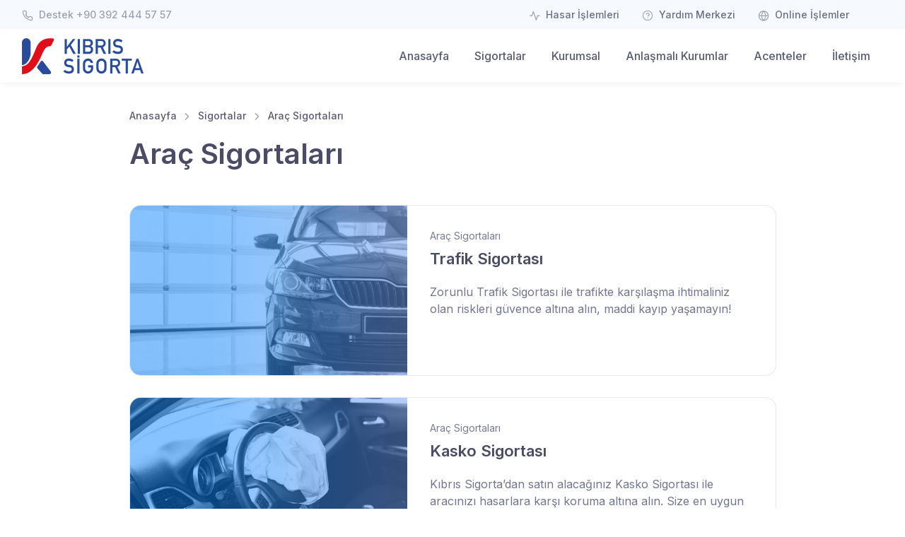

--- FILE ---
content_type: text/html; charset=UTF-8
request_url: https://www.kibrissigorta.com/tr/sigortalar/arac-sigortalari/
body_size: 6048
content:


		<!DOCTYPE html>
			<html dir="ltr" lang="tr">
			<head>
				<base href="/" />
				<meta charset="utf-8">
				<meta name="viewport" content="width=device-width, initial-scale=1">
				<title>Sigortalar | Kıbrıs Sigorta | Yaşam boyu güvenceniz</title>
				<meta name="keywords" content="Araç Sigortaları, Ev Sigortaları, Sağlık Sigortaları,İşyeri Sigortaları,Diğer Sigortalar">
				<meta name="description" content="Kıbrıs Sigorta | Yaşam boyu güvenceniz">
				<meta name="author" content="Kıbrıs Sigorta">
				<meta property="og:description" content="Kıbrıs Sigorta | Yaşam boyu güvenceniz" />
				<meta property="og:title" content="Kıbrıs Sigorta | Yaşam boyu güvenceniz" />
				<meta property="og:image"  content="/img/kibrissigorta.jpeg"/>
				<link rel="icon" type="image/png" sizes="32x32" href="/img/favicon-32.png">
				<meta property="og:url" content="https://www.kibrissigorta.com/" />
				<meta name="twitter:card" content="summary_large_image">
				<meta name="twitter:site" content="@kibrissigorta">
				<meta name="twitter:creator" content="Kıbrıs Sigorta">
				<meta name="twitter:title" content="Kıbrıs Sigorta | Yaşam boyu güvenceniz">
				<meta name="twitter:description" content="Kıbrıs Sigorta | Yaşam boyu güvenceniz">
				<meta name="twitter:image" content="/img/kibrissigorta.jpeg">
				<link rel="mask-icon" color="#5bbad5" href="img/safari-pinned-tab.svg">
				<link rel="manifest" href="site.webmanifest">
				<meta name="msapplication-TileColor" content="#1089ff">
				<meta name="theme-color" content="#ffffff">
				<link rel="stylesheet" media="screen" href="vendor/simplebar/dist/simplebar.min.css"/>
				<link rel="stylesheet" media="screen" href="vendor/chartist/dist/chartist.min.css">		
				<link rel="stylesheet" media="screen" href="vendor/tiny-slider/dist/tiny-slider.css"/>
				<link rel="stylesheet" media="screen" href="vendor/lightgallery.js/dist/css/lightgallery.min.css"/>
				<link rel="stylesheet" media="screen" href="css/custom.css">
				<link rel="stylesheet" media="screen" href="/templates/default.css">
				<link rel="stylesheet" media="screen" href="css/theme.min.css">
				<script src="/templates/default.js"></script>
				 <script async src="https://www.googletagmanager.com/gtag/js?id=G-8CB34W86JQ"></script>
    <script>
      window.dataLayer = window.dataLayer || [];
      function gtag(){dataLayer.push(arguments);}
      gtag('js', new Date());

      gtag('config', 'G-8CB34W86JQ');
    </script>
    <!-- Facebook Pixel Code -->
    <script>
      !function(f,b,e,v,n,t,s)
      {if(f.fbq)return;n=f.fbq=function(){n.callMethod?
      n.callMethod.apply(n,arguments):n.queue.push(arguments)};
      if(!f._fbq)f._fbq=n;n.push=n;n.loaded=!0;n.version='2.0';
      n.queue=[];t=b.createElement(e);t.async=!0;
      t.src=v;s=b.getElementsByTagName(e)[0];
      s.parentNode.insertBefore(t,s)}(window, document,'script',
      'https://connect.facebook.net/en_US/fbevents.js');
      fbq('init', '3812557465493586');
      fbq('track', 'PageView');
    </script>
    <noscript><img height="1" width="1" style="display:none"
      src="https://www.facebook.com/tr?id=3812557465493586&ev=PageView&noscript=1"
    /></noscript>
        </head>
		<body>
			<div class="cs-page-loading active">
				<div class="cs-page-loading-inner">
					<div class="cs-page-spinner"></div><span>Yükleniyor</span>
				</div>
			</div>
	<main class="cs-page-wrapper">    
		<header>
	<div class="topbar topbar-light bg-secondary d-none d-lg-block" >
		<div class="container d-md-flex align-items-center px-0 px-xl-3">
			<div class="d-none d-md-block text-nowrap mr-3">
							<i class="fe-phone font-size-base text-muted mr-1"></i>
								
							<a class="topbar-link mr-1" href="tel:903924445757"><span class="text-muted mr-2">Destek +90 392 444 57 57</span></a>
							
			</div>
			
			<div class="d-flex text-right ml-auto">
						<a class="d-none d-sm-inline-block topbar-link pr-2 mr-4" href="tr/hasar-islemleri/" >
							<i class="fe-activity font-size-base opacity-60 mr-1"></i>
							Hasar İşlemleri
							</a>
						<a class="d-none d-sm-inline-block topbar-link pr-2 mr-4" href="tr/yardim-merkezi/" >
							<i class="fe-help-circle font-size-base opacity-60 mr-1"></i>
							Yardım Merkezi
							</a>
						<a class="d-none d-sm-inline-block topbar-link pr-2 mr-4" href="https://online.kibrissigorta.com/" target='_blank' >
							<i class="fe-globe font-size-base opacity-60 mr-1"></i>
							Online İşlemler
							</a>
				<div class="dropdown ml-0 ml-sm-auto ml-md-0 mr-3">
				</div> 
			</div>
		</div>
	</div>
			<div class="cs-header navbar navbar-expand-lg navbar-light bg-light navbar-box-shadow" >
				<div class="container px-0 px-xl-3">
					<button class="navbar-toggler ml-n2 mr-2" type="button" data-toggle="offcanvas" data-offcanvas-id="primaryMenu"><span class="navbar-toggler-icon"></span></button>
				
					<a class="navbar-brand order-lg-1 mx-auto ml-lg-0 pr-lg-2 mr-lg-4" href="/tr/" title="Kıbrıs Sigorta | Yaşam boyu güvenceniz">
						<img class="d-none d-lg-block" width="172" src="/img/kibris-sigorta-yasam-boyu-guvenceniz-65b08.png" alt="Kıbrıs Sigorta | Yaşam boyu güvenceniz"/>
						<img class="d-lg-none" width="103" src="/img/kibris-sigorta-yasam-boyu-guvenceniz-65b08.png" alt="Kıbrıs Sigorta | Yaşam boyu güvenceniz"/>
					</a>
				
					<div class="d-block d-lg-none align-items-center order-lg-3">
						<a class="nav-link-style font-size-sm text-nowrap" href="https://online.kibrissigorta.com" target="_blank"><i class="fe-globe font-size-xl mr-2"></i></a>
					</div>
					
					<div class="cs-offcanvas-collapse order-lg-2" id="primaryMenu">
						<div class="cs-offcanvas-cap navbar-box-shadow">
							<h5 class="mt-1 mb-0">Menu</h5>
							<button class="close lead" type="button" data-toggle="offcanvas" data-offcanvas-id="primaryMenu"><span aria-hidden="true">&times;</span></button>
						</div>
						<div class="cs-offcanvas-body">
	<ul class="navbar-nav"> 
				<li class="nav-item">
					<a class="nav-link" href="tr/" > Anasayfa</a></li> 
				<li class="nav-item dropdown">
					<a class="nav-link dropdown-toggle" data-toggle="dropdown" href="tr/sigortalar/" > Sigortalar</a><ul class="dropdown-menu">
						<li class="dropdown"><a class="dropdown-item dropdown-toggle" href="#" data-toggle="dropdown">Araç Sigortaları</a>
							<ul class="dropdown-menu"><li><a class="dropdown-item" href="tr/trafik-sigortasi/">Trafik Sigortası</a></li><li><a class="dropdown-item" href="tr/kasko-sigortasi/">Kasko Sigortası</a></li><li><a class="dropdown-item" href="tr/kismi-kasko-sigortasi/">Kısmi Kasko Sigortası</a></li></ul>
						</li>
						<li class="dropdown"><a class="dropdown-item dropdown-toggle" href="#" data-toggle="dropdown">Ev Sigortaları</a>
							<ul class="dropdown-menu"><li><a class="dropdown-item" href="tr/konut-paket-sigortasi/">Konut Paket Sigortası</a></li><li><a class="dropdown-item" href="tr/cam-kirilmasi-sigortasi/">Cam Kırılması Sigortası</a></li><li><a class="dropdown-item" href="tr/hirsizlik-sigortasi/">Hırsızlık Sigortası</a></li></ul>
						</li>
						<li class="dropdown"><a class="dropdown-item dropdown-toggle" href="#" data-toggle="dropdown">Sağlık Sigortaları</a>
							<ul class="dropdown-menu"><li><a class="dropdown-item" href="tr/acil-saglik-sigortasi/">Acil Sağlık Sigortası</a></li><li><a class="dropdown-item" href="tr/ferdi-kaza-sigortasi/">Ferdi Kaza Sigortası</a></li><li><a class="dropdown-item" href="tr/kredi-hayat-sigortasi/">Kredi Hayat Sigortası</a></li></ul>
						</li>
						<li class="dropdown"><a class="dropdown-item dropdown-toggle" href="#" data-toggle="dropdown">İşyeri Sigortaları</a>
							<ul class="dropdown-menu"><li><a class="dropdown-item" href="tr/ticari-paket-sigortasi/">Ticari Paket Sigortası</a></li><li><a class="dropdown-item" href="tr/makine-kirilmasi-sigortasi/">Makine Kırılması Sigortası</a></li><li><a class="dropdown-item" href="tr/nakliyat-emtea-sigortasi/">Nakliyat (Emtea) Sigortası</a></li><li><a class="dropdown-item" href="tr/emniyet-suistimal-sigortasi/">Emniyet Suistimal Sigortası</a></li><li><a class="dropdown-item" href="tr/insaat-all-risk-sigortasi/">İnşaat ALL RISK Sigortası</a></li><li><a class="dropdown-item" href="tr/tasinan-para-hirsizlik-sigortasi/">Taşınan Para Hırsızlık Sigortası</a></li><li><a class="dropdown-item" href="tr/elektronik-cihaz-sigortasi/">Elektronik Cihaz Sigortası</a></li><li><a class="dropdown-item" href="tr/cam-kirilmasi-sigortasi-isyeri-sigortasi/">Cam Kırılması Sigortası </a></li><li><a class="dropdown-item" href="tr/hirsizlik-sigortasi-isyerleri-sigortasi/">Hırsızlık Sigortası</a></li></ul>
						</li>
						<li class="dropdown"><a class="dropdown-item dropdown-toggle" href="#" data-toggle="dropdown">Diğer Sigortalar</a>
							<ul class="dropdown-menu"><li><a class="dropdown-item" href="tr/ucuncu-sahis-mali-sorumluluk-sigortasi/">Üçüncü Şahıs Mali Sorumluluk Sigortası</a></li><li><a class="dropdown-item" href="tr/tehlikeli-maddeler-sorumluluk-sigortasi/">Tehlikeli Maddeler Sorumluluk Sigortası</a></li><li><a class="dropdown-item" href="tr/mesleki-sorumluluk-sigortasi/">Mesleki Sorumluluk Sigortası</a></li><li><a class="dropdown-item" href="tr/nakliyeci-sorumluluk-sigortasi/">Nakliyeci Sorumluluk Sigortası</a></li><li><a class="dropdown-item" href="tr/isveren-mali-sorumluluk-sigortasi/">İşveren Mali Sorumluluk Sigortası</a></li><li><a class="dropdown-item" href="tr/asansor-kazasi-mali-sorumluluk-sigortasi/">Asansör Kazası Mali Sorumluluk Sigortası</a></li><li><a class="dropdown-item" href="tr/ucak-mali-sorumluluk-sigortasi/">Uçak Mali Sorumluluk Sigortası</a></li><li><a class="dropdown-item" href="tr/ucak-govde-sigortasi/">Uçak Gövde Sigortası</a></li><li><a class="dropdown-item" href="tr/ucak-yolcu-kaza-sigortasi/">Uçak Yolcu Kaza Sigortası</a></li></ul>
						</li></ul></li> 
				<li class="nav-item dropdown">
					<a class="nav-link dropdown-toggle" data-toggle="dropdown" href="#" target='_blank' > Kurumsal</a><ul class="dropdown-menu"> 
				<li class="">
					<a  class="dropdown-item" href="tr/hakkimizda/" > Hakkımızda</a></li> 
				<li class="">
					<a  class="dropdown-item" href="tr/yonetim-kurulu/" > Yönetim Kurulu</a></li> 
				<li class="">
					<a  class="dropdown-item" href="tr/hissedarlarimiz/" > Hissedarlarımız</a></li> 
				<li class="">
					<a  class="dropdown-item" href="tr/ekibimiz/" > Ekibimiz</a></li></ul></li> 
				<li class="nav-item">
					<a class="nav-link" href="tr/anlasmali-kurumlar/" > Anlaşmalı Kurumlar</a></li> 
				<li class="nav-item">
					<a class="nav-link" href="tr/acenteler/" > Acenteler</a></li> 
				<li class="nav-item">
					<a class="nav-link" href="tr/iletisim/" > İletişim</a></li>

    

</ul>
						</div>
					</div>
				</div>
			</div>
		</header>
			<div class="container py-4 mb-2 mb-sm-0 pb-sm-5">
				<div class="row justify-content-center">
					<div class="col-lg-9">
						<nav aria-label="breadcrumb">
							<ol class="py-1 my-2 breadcrumb">
								<li class="breadcrumb-item"><a href="/tr/">Anasayfa</a></li>
								<li class="breadcrumb-item"><a href="/tr/sigortalar/">Sigortalar</a></li>
								<li class="breadcrumb-item active" aria-current="page"><a href="#">Araç Sigortaları</a></li>
							</ol>
						</nav>
						<h1 class="mb-5">Araç Sigortaları</h1>
								<article class="card card-horizontal card-hover mb-grid-gutter"><div class="card-img-top bg-size-cover position-relative" style="background-image: url(img/trafik-sigortasi-3839.jpg);">  
									<span class="bg-overlay bg-gradient" style="opacity: .5;"></span>
									  <div class="bg-overlay-content">
									  </div>
									</div>
									
									<div class="card-body">
										<a class="meta-link font-size-sm mb-2" href="/tr/trafik-sigortasi/">Araç Sigortaları</a>
										<h2 class="h4 nav-heading mb-4"><a href="/tr/trafik-sigortasi/">Trafik Sigortası</a></h2>
										<div class="mt-n1">Zorunlu Trafik Sigortası ile trafikte karşılaşma ihtimaliniz olan riskleri güvence altına alın, maddi kayıp yaşamayın!</div>
									</div>
								</article>
								<article class="card card-horizontal card-hover mb-grid-gutter"><div class="card-img-top bg-size-cover position-relative" style="background-image: url(img/kasko-sigortasi-f140.jpg);">  
									<span class="bg-overlay bg-gradient" style="opacity: .5;"></span>
									  <div class="bg-overlay-content">
									  </div>
									</div>
									
									<div class="card-body">
										<a class="meta-link font-size-sm mb-2" href="/tr/kasko-sigortasi/">Araç Sigortaları</a>
										<h2 class="h4 nav-heading mb-4"><a href="/tr/kasko-sigortasi/">Kasko Sigortası</a></h2>
										<div class="mt-n1">Kıbrıs Sigorta’dan satın alacağınız Kasko Sigortası ile aracınızı hasarlara karşı koruma altına alın. Size en uygun fiyat teklifimiz için tıklayın.</div>
									</div>
								</article>
								<article class="card card-horizontal card-hover mb-grid-gutter"><div class="card-img-top bg-size-cover position-relative" style="background-image: url(img/kismi-kasko-sigortasi-2641.jpg);">  
									<span class="bg-overlay bg-gradient" style="opacity: .5;"></span>
									  <div class="bg-overlay-content">
									  </div>
									</div>
									
									<div class="card-body">
										<a class="meta-link font-size-sm mb-2" href="/tr/kismi-kasko-sigortasi/">Araç Sigortaları</a>
										<h2 class="h4 nav-heading mb-4"><a href="/tr/kismi-kasko-sigortasi/">Kısmi Kasko Sigortası</a></h2>
										<div class="mt-n1">Kısmi Kasko Sigortası ile kendi aracınızın çarpışma hasarlarını güvence altına alın, maddi kayıp yaşamayın!</div>
									</div>
								</article>
					</div>
				</div>
			</div>
	<section class="container d-flex justify-content-center align-items-center pb-4" style="flex: 1 0 auto;">
		<div class="cs-signin-form mt-3">
			<div class="cs-signin-form-inner">
				<div class="cs-view show" id="signin-view">
					<h1 class="h2 text-center">Daha fazla bilgiye mi ihtiyacınız var?</h1>
					<p class="font-size-ms text-muted mb-4 text-center">Merak ettiğiniz konular için bize bilgilerinizi bırakın, en kısa sürede sizi arayalım.</p>
					
					
					<form id="iletisimForm" action="javascript:void(0)" method="POST" >
						<div id="iletisimsonuc"></div>
						<input type="hidden" name="sayfa" id="sayfa" value="https://www.kibrissigorta.com/tr/sigortalar/arac-sigortalari/">
						
						<div class="input-group-overlay form-group name-group">
							<div class="input-group-prepend-overlay"><span class="input-group-text"><i class="fe-user"></i></span></div>
							<input class="form-control prepended-form-control" type="text" name="isimsoyisim" placeholder="isim soyisim" >
						</div>
						
						<div class="input-group-overlay form-group email-group">
							<div class="input-group-prepend-overlay"><span class="input-group-text"><i class="fe-mail"></i></span></div>
							<input class="form-control prepended-form-control" type="email" name="email" placeholder="e-posta" >
						</div>
					
						<div class="input-group-overlay form-group phone-group">
							<div class="input-group-prepend-overlay"><span class="input-group-text"><i class="fe-phone"></i></span></div>
							<input class="form-control prepended-form-control" type="text" name="telefon" placeholder="telefon" >
						</div>
						
						<div class="form-group messagef-group">
							<textarea class="form-control" rows="3" name="mesaj" placeholder="mesajınız" ></textarea>
						</div>
						
						<button class="btn btn-primary btn-block" type="submit">GÖNDER</button>
					</form>
				</div>
				
				<div class="border-top text-center mt-4 pt-4">
					<p class="font-size-sm font-weight-medium text-heading">Sigorta ürünleri hakkında daha fazla bilgi almak veya sık sorulan sorulara göz atmak için Yardım Merkezi sayfamızı ziyaret edebilirsiniz.</p>
					<a class="btn btn-outline-primary" href="tr/yardim-merkezi/" target="_blank">Yardım Merkezi</a>
				</div>
			</div>
        </div>
    </section>
    </main>

	
   
		
		
		
		
		
		
		

	<footer class="cs-footer bg-dark pt-5 pt-md-6">
		<div class="container pt-3 pt-md-0">
			<div class="row pb-3">
				<div class="col-xl-6 col-lg-5 col-md-4 mb-5 text-center text-md-left">
					<a href="tr/" title="Kıbrıs Sigorta | Yaşam boyu güvenceniz"><img src="/img/kibris-sigorta-yasam-boyu-guvenceniz-9e6798.png" width="230" alt="Kıbrıs Sigorta | Yaşam boyu güvenceniz"></a>
					<div class="pt-2 text-light">
						<h5 class="mb-0 mt-4 text-light">Genel Müdürlük</h5>
						<p>Abdi İpekçi Cad, Eti Binaları, Lefkoşa / KKTC<br><a href="+90 392 444 57 57">+90 392 444 57 57</a></p>
					</div>
					<div class="pt-2">
						<a class="social-btn sb-outline sb-lg sb-light sb-facebook mr-2 mb-2" href="https://www.facebook.com/kibrissigorta" target="_blank"><i class="fe-facebook"></i></a>
						<a class="social-btn sb-outline sb-lg sb-light sb-instagram mr-2 mb-2" href="https://www.instagram.com/kibrissigorta/" target="_blank"><i class="fe-instagram"></i></a>
					</div>
				</div>
				<div class="col-xl-6 col-lg-7 col-md-8 mb-5">
					<div class="row">
								<div class="col-6 col-sm-4">
									<div class="cs-widget cs-widget-light">
									<h4 class="cs-widget-title">Kıbrıs Sigorta</h4>
									<ul><li><a class="cs-widget-link" href="tr/hakkimizda/" >Hakkımızda</a></li><li><a class="cs-widget-link" href="tr/acenteler/" >Acenteler</a></li><li><a class="cs-widget-link" href="tr/anlasmali-kurumlar/" >Anlaşmalı Kurumlar</a></li><li><a class="cs-widget-link" href="tr/iletisim/" >İletişim</a></li>
								</ul>
							</div>
						</div>
								<div class="col-6 col-sm-4">
									<div class="cs-widget cs-widget-light">
									<h4 class="cs-widget-title">Sigortalar</h4>
									<ul><li><a class="cs-widget-link" href="tr/sigortalar/arac-sigortalari/" >Araç Sigortaları</a></li><li><a class="cs-widget-link" href="tr/sigortalar/ev-sigortalari/" >Ev Sigortaları</a></li><li><a class="cs-widget-link" href="tr/sigortalar/saglik-sigortalari/" >Sağlık Sigortaları</a></li><li><a class="cs-widget-link" href="tr/sigortalar/isyeri-sigortalari/" >İşyeri Sigortaları</a></li><li><a class="cs-widget-link" href="tr/sigortalar/diger-sigortalar/" >Diğer Sigortalar</a></li>
								</ul>
							</div>
						</div>
								<div class="col-6 col-sm-4">
									<div class="cs-widget cs-widget-light">
									<h4 class="cs-widget-title">Anlaşmalı Kurumlar</h4>
									<ul><li><a class="cs-widget-link" href="tr/anlasmali-kurumlar/anlasmali-kaportacilarimiz/" >Anlaşmalı Kaportacılarımız</a></li>
								</ul>
							</div>
						</div>
            </div>
          </div>
        </div>
        <hr class="border-light">

        <div class="py-4">
          <div class="d-md-flex align-items-center justify-content-between py-2 text-center text-md-left">
            <div class="list-inline font-size-sm mb-3 mb-md-0 order-md-2">
            	Websitesi <a href="https://www.nunufy.com" target="_blank"><img alt="Nunufy Internet Solutions" src="img/nunufy-internet-solutionss.png" /></a> tarafından tasarlanıp geliştirilmiştir.
            </div>
            <p class="font-size-sm mb-0 mr-3 order-md-1"><span class="text-muted mr-1">Kıbrıs Sigorta © 2021. Tüm Hakları Saklıdır.</span></p>
          </div>
        </div>
      </div>
    </footer>
	<script src="/vendor/jquery/dist/jquery.min.js"></script>
    <script src="/vendor/bootstrap/dist/js/bootstrap.bundle.min.js"></script>
    <script src="/vendor/bs-custom-file-input/dist/bs-custom-file-input.min.js"></script>
    <script src="/vendor/simplebar/dist/simplebar.min.js"></script>
    <script src="/vendor/smooth-scroll/dist/smooth-scroll.polyfills.min.js"></script>
	<script src="/vendor/tiny-slider/dist/min/tiny-slider.js"></script>
    <script src="/vendor/parallax-js/dist/parallax.min.js"></script>
    <script src="/js/theme.min.js"></script>
    <script src="/js/custom.js"></script>
    <script src="/js/jquery.maskedinput.js"></script>
    <script src="/js/formlar.js"></script>
    <script src="/js/satinAl.js"></script>
	
  </body>
</html>


		
       

	  
           

--- FILE ---
content_type: text/css
request_url: https://www.kibrissigorta.com/css/custom.css
body_size: 271
content:
.bg-gradient2 {
  background: #6ee2f5 !important;
  background: linear-gradient(to right, #6ee2f5 0%, #6ee2f5 30%, #6454f0 100%) !important;
}
.bg-gradient3 {
  background: #3499ff !important;
  background: linear-gradient(to right, #3499ff 0%, #3499ff 30%, #3a3985 100%) !important;
}
.why-us i.glyph-icon:before {
  font-size: 5rem !important;
  color: #FC7428;
}

.btn-scroll-top {
  width: 10.75rem;
  height: 2.75rem;
  line-height: 2.75rem;
  font-weight: bold;
  background-color: #FC7428 !important;
}
.btn-scroll-top:hover {
  text-decoration: none;
}

.home-no-style {
  color: inherit;
  display: block;
}
.home-no-style:hover {
  text-decoration: none;
}

@media (max-width:1260px) and (min-width:992px) {
  .navbar-expand-lg .dropdown-mega .dropdown-column {
    width: 11rem;
    min-width: 11rem;
  }
}

.dropdown-header-link {
  color: #4a4b65;
}
.dropdown-header-link:hover, .dropdown-header-link:focus {
    color: #1089ff;
    text-decoration: none;
    background-color: rgba(0,0,0,0);
}
.checkthese {
  display: none;
}

--- FILE ---
content_type: text/css
request_url: https://www.kibrissigorta.com/templates/default.css
body_size: 369
content:

      .cs-page-loading {
        position: fixed;
        top: 0;
        right: 0;
        bottom: 0;
        left: 0;
        width: 100%;
        height: 100%;
        -webkit-transition: all .4s .2s ease-in-out;
        transition: all .4s .2s ease-in-out;
        background-color: #fff;
        opacity: 0;
        visibility: hidden;
        z-index: 9999;
      }
      .cs-page-loading.active {
        opacity: 1;
        visibility: visible;
      }
      .cs-page-loading-inner {
        position: absolute;
        top: 50%;
        left: 0;
        width: 100%;
        text-align: center;
        -webkit-transform: translateY(-50%);
        transform: translateY(-50%);
        -webkit-transition: opacity .2s ease-in-out;
        transition: opacity .2s ease-in-out;
        opacity: 0;
      }
      .cs-page-loading.active > .cs-page-loading-inner {
        opacity: 1;
      }
      .cs-page-loading-inner > span {
        display: block;
        font-family: 'Inter', sans-serif;
        font-size: 1rem;
        font-weight: normal;
        color: #737491;
      }
      .cs-page-spinner {
        display: inline-block;
        width: 2.75rem;
        height: 2.75rem;
        margin-bottom: .75rem;
        vertical-align: text-bottom;
        border: .15em solid #1089ff;
        border-right-color: transparent;
        border-radius: 50%;
        -webkit-animation: spinner .75s linear infinite;
        animation: spinner .75s linear infinite;
      }
      @-webkit-keyframes spinner {
        100% {
          -webkit-transform: rotate(360deg);
          transform: rotate(360deg);
        }
      }
      @keyframes spinner {
        100% {
          -webkit-transform: rotate(360deg);
          transform: rotate(360deg);
        }
      } 
    

--- FILE ---
content_type: text/css
request_url: https://www.kibrissigorta.com/css/theme.min.css
body_size: 72779
content:
/*!
 * Bootstrap v4.5.2 (https://getbootstrap.com/)
 * Copyright 2011-2020 The Bootstrap Authors
 * Copyright 2011-2020 Twitter, Inc.
 * Licensed under MIT (https://github.com/twbs/bootstrap/blob/main/LICENSE)
 */@import url("https://fonts.googleapis.com/css?family=Inter:300,400,500,600,700&display=swap");:root{--blue: #007bff;--indigo: #6610f2;--purple: #6f42c1;--pink: #e83e8c;--red: #dc3545;--orange: #fd7e14;--yellow: #ffc107;--green: #28a745;--teal: #20c997;--cyan: #17a2b8;--white: #fff;--gray: #737491;--gray-dark: #4a4b65;--primary: #1089ff;--secondary: #f6faff;--success: #16c995;--info: #6a9bf4;--warning: #ffb15c;--danger: #f74f78;--light: #fff;--dark: #37384e;--breakpoint-xs: 0;--breakpoint-sm: 576px;--breakpoint-md: 768px;--breakpoint-lg: 992px;--breakpoint-xl: 1280px;--font-family-sans-serif: "Inter", sans-serif;--font-family-monospace: SFMono-Regular, Menlo, Monaco, Consolas, "Liberation Mono", "Courier New", monospace}*,*::before,*::after{box-sizing:border-box}html{font-family:sans-serif;line-height:1.15;-webkit-text-size-adjust:100%;-webkit-tap-highlight-color:rgba(0,0,0,0)}article,aside,figcaption,figure,footer,header,hgroup,main,nav,section{display:block}body{margin:0;font-family:"Inter",sans-serif;font-size:1rem;font-weight:400;line-height:1.5;color:#737491;text-align:left;background-color:#fff}[tabindex="-1"]:focus:not(:focus-visible){outline:0 !important}hr{box-sizing:content-box;height:0;overflow:visible}h1,h2,h3,h4,h5,h6{margin-top:0;margin-bottom:.75rem}p{margin-top:0;margin-bottom:1.25rem}abbr[title],abbr[data-original-title]{text-decoration:underline;-webkit-text-decoration:underline dotted;text-decoration:underline dotted;cursor:help;border-bottom:0;-webkit-text-decoration-skip-ink:none;text-decoration-skip-ink:none}address{margin-bottom:1rem;font-style:normal;line-height:inherit}ol,ul,dl{margin-top:0;margin-bottom:1rem}ol ol,ul ul,ol ul,ul ol{margin-bottom:0}dt{font-weight:700}dd{margin-bottom:.5rem;margin-left:0}blockquote{margin:0 0 1rem}b,strong{font-weight:bolder}small{font-size:80%}sub,sup{position:relative;font-size:75%;line-height:0;vertical-align:baseline}sub{bottom:-.25em}sup{top:-.5em}a{color:#1089ff;text-decoration:none;background-color:transparent}a:hover{color:#064b8e;text-decoration:underline}a:not([href]):not([class]){color:inherit;text-decoration:none}a:not([href]):not([class]):hover{color:inherit;text-decoration:none}pre,code,kbd,samp{font-family:SFMono-Regular,Menlo,Monaco,Consolas,"Liberation Mono","Courier New",monospace;font-size:1em}pre{margin-top:0;margin-bottom:1rem;overflow:auto;-ms-overflow-style:scrollbar}figure{margin:0 0 1rem}img{vertical-align:middle;border-style:none}svg{overflow:hidden;vertical-align:middle}table{border-collapse:collapse}caption{padding-top:.75rem;padding-bottom:.75rem;color:#9e9fb4;text-align:left;caption-side:bottom}th{text-align:inherit}label{display:inline-block;margin-bottom:.375rem}button{border-radius:0}button:focus{outline:1px dotted;outline:5px auto -webkit-focus-ring-color}input,button,select,optgroup,textarea{margin:0;font-family:inherit;font-size:inherit;line-height:inherit}button,input{overflow:visible}button,select{text-transform:none}[role="button"]{cursor:pointer}select{word-wrap:normal}button,[type="button"],[type="reset"],[type="submit"]{-webkit-appearance:button}button:not(:disabled),[type="button"]:not(:disabled),[type="reset"]:not(:disabled),[type="submit"]:not(:disabled){cursor:pointer}button::-moz-focus-inner,[type="button"]::-moz-focus-inner,[type="reset"]::-moz-focus-inner,[type="submit"]::-moz-focus-inner{padding:0;border-style:none}input[type="radio"],input[type="checkbox"]{box-sizing:border-box;padding:0}textarea{overflow:auto;resize:vertical}fieldset{min-width:0;padding:0;margin:0;border:0}legend{display:block;width:100%;max-width:100%;padding:0;margin-bottom:.5rem;font-size:1.5rem;line-height:inherit;color:inherit;white-space:normal}@media (max-width: 1200px){legend{font-size:calc(1.275rem + .3vw) }}progress{vertical-align:baseline}[type="number"]::-webkit-inner-spin-button,[type="number"]::-webkit-outer-spin-button{height:auto}[type="search"]{outline-offset:-2px;-webkit-appearance:none}[type="search"]::-webkit-search-decoration{-webkit-appearance:none}::-webkit-file-upload-button{font:inherit;-webkit-appearance:button}output{display:inline-block}summary{display:list-item;cursor:pointer}template{display:none}[hidden]{display:none !important}h1,h2,h3,h4,h5,h6,.h1,.h2,.h3,.h4,.h5,.h6{margin-bottom:.75rem;font-weight:600;line-height:1.2;color:#4a4b65}h1,.h1{font-size:2.5rem}@media (max-width: 1200px){h1,.h1{font-size:calc(1.375rem + 1.5vw) }}h2,.h2{font-size:2rem}@media (max-width: 1200px){h2,.h2{font-size:calc(1.325rem + .9vw) }}h3,.h3{font-size:1.625rem}@media (max-width: 1200px){h3,.h3{font-size:calc(1.2875rem + .45vw) }}h4,.h4{font-size:1.375rem}@media (max-width: 1200px){h4,.h4{font-size:calc(1.2625rem + .15vw) }}h5,.h5{font-size:1.125rem}h6,.h6{font-size:1rem}.lead{font-size:1.25rem;font-weight:300}.display-1{font-size:4.5rem;font-weight:600;line-height:1}@media (max-width: 1200px){.display-1{font-size:calc(1.575rem + 3.9vw) }}.display-2{font-size:4rem;font-weight:600;line-height:1}@media (max-width: 1200px){.display-2{font-size:calc(1.525rem + 3.3vw) }}.display-3{font-size:3.5rem;font-weight:600;line-height:1}@media (max-width: 1200px){.display-3{font-size:calc(1.475rem + 2.7vw) }}.display-4{font-size:3rem;font-weight:600;line-height:1}@media (max-width: 1200px){.display-4{font-size:calc(1.425rem + 2.1vw) }}hr{margin-top:1rem;margin-bottom:1rem;border:0;border-top:1px solid rgba(0,0,0,0.1)}small,.small{font-size:80%;font-weight:400}mark,.mark{padding:.2em;background-color:#fcf8e3}.list-unstyled{padding-left:0;list-style:none}.list-inline{padding-left:0;list-style:none}.list-inline-item{display:inline-block}.list-inline-item:not(:last-child){margin-right:.5rem}.initialism{font-size:90%;text-transform:uppercase}.blockquote{margin-bottom:1rem;font-size:1rem}.blockquote-footer{display:block;font-size:1rem;color:#4a4b65}.blockquote-footer::before{content:"\2014\00A0"}.img-fluid{max-width:100%;height:auto}.img-thumbnail{padding:.3125rem;background-color:#fff;border:1px solid #e9e9f2;border-radius:1rem;box-shadow:none;max-width:100%;height:auto}.figure{display:inline-block}.figure-img{margin-bottom:.5rem;line-height:1}.figure-caption{font-size:.8125rem;color:#737491}code{font-size:87.5%;color:#e83e8c;word-wrap:break-word}a>code{color:inherit}kbd{padding:.2rem .4rem;font-size:87.5%;color:#fff;background-color:#4a4b65;border-radius:.5rem;box-shadow:inset 0 -0.1rem 0 rgba(0,0,0,0.25)}kbd kbd{padding:0;font-size:100%;font-weight:700;box-shadow:none}pre{display:block;font-size:87.5%;color:#4f5067}pre code{font-size:inherit;color:inherit;word-break:normal}.pre-scrollable{max-height:340px;overflow-y:scroll}.container,.container-fluid,.container-xl{width:100%;padding-right:15px;padding-left:15px;margin-right:auto;margin-left:auto}@media (min-width: 1280px){.container,.container-sm,.container-md,.container-lg,.container-xl{max-width:1260px}}.row{display:-ms-flexbox;display:flex;-ms-flex-wrap:wrap;flex-wrap:wrap;margin-right:-15px;margin-left:-15px}.no-gutters{margin-right:0;margin-left:0}.no-gutters>.col,.no-gutters>[class*="col-"]{padding-right:0;padding-left:0}.col-1,.col-2,.col-3,.col-4,.col-5,.col-6,.col-7,.col-8,.col-9,.col-10,.col-11,.col-12,.col,.col-auto,.col-sm-1,.col-sm-2,.col-sm-3,.col-sm-4,.col-sm-5,.col-sm-6,.col-sm-7,.col-sm-8,.col-sm-9,.col-sm-10,.col-sm-11,.col-sm-12,.col-sm,.col-sm-auto,.col-md-1,.col-md-2,.col-md-3,.col-md-4,.col-md-5,.col-md-6,.col-md-7,.col-md-8,.col-md-9,.col-md-10,.col-md-11,.col-md-12,.col-md,.col-md-auto,.col-lg-1,.col-lg-2,.col-lg-3,.col-lg-4,.col-lg-5,.col-lg-6,.col-lg-7,.col-lg-8,.col-lg-9,.col-lg-10,.col-lg-11,.col-lg-12,.col-lg,.col-lg-auto,.col-xl-1,.col-xl-2,.col-xl-3,.col-xl-4,.col-xl-5,.col-xl-6,.col-xl-7,.col-xl-8,.col-xl-9,.col-xl-10,.col-xl-11,.col-xl-12,.col-xl,.col-xl-auto{position:relative;width:100%;padding-right:15px;padding-left:15px}.col{-ms-flex-preferred-size:0;flex-basis:0;-ms-flex-positive:1;flex-grow:1;max-width:100%}.row-cols-1>*{-ms-flex:0 0 100%;flex:0 0 100%;max-width:100%}.row-cols-2>*{-ms-flex:0 0 50%;flex:0 0 50%;max-width:50%}.row-cols-3>*{-ms-flex:0 0 33.3333333333%;flex:0 0 33.3333333333%;max-width:33.3333333333%}.row-cols-4>*{-ms-flex:0 0 25%;flex:0 0 25%;max-width:25%}.row-cols-5>*{-ms-flex:0 0 20%;flex:0 0 20%;max-width:20%}.row-cols-6>*{-ms-flex:0 0 16.6666666667%;flex:0 0 16.6666666667%;max-width:16.6666666667%}.col-auto{-ms-flex:0 0 auto;flex:0 0 auto;width:auto;max-width:100%}.col-1{-ms-flex:0 0 8.3333333333%;flex:0 0 8.3333333333%;max-width:8.3333333333%}.col-2{-ms-flex:0 0 16.6666666667%;flex:0 0 16.6666666667%;max-width:16.6666666667%}.col-3{-ms-flex:0 0 25%;flex:0 0 25%;max-width:25%}.col-4{-ms-flex:0 0 33.3333333333%;flex:0 0 33.3333333333%;max-width:33.3333333333%}.col-5{-ms-flex:0 0 41.6666666667%;flex:0 0 41.6666666667%;max-width:41.6666666667%}.col-6{-ms-flex:0 0 50%;flex:0 0 50%;max-width:50%}.col-7{-ms-flex:0 0 58.3333333333%;flex:0 0 58.3333333333%;max-width:58.3333333333%}.col-8{-ms-flex:0 0 66.6666666667%;flex:0 0 66.6666666667%;max-width:66.6666666667%}.col-9{-ms-flex:0 0 75%;flex:0 0 75%;max-width:75%}.col-10{-ms-flex:0 0 83.3333333333%;flex:0 0 83.3333333333%;max-width:83.3333333333%}.col-11{-ms-flex:0 0 91.6666666667%;flex:0 0 91.6666666667%;max-width:91.6666666667%}.col-12{-ms-flex:0 0 100%;flex:0 0 100%;max-width:100%}.order-first{-ms-flex-order:-1;order:-1}.order-last{-ms-flex-order:13;order:13}.order-0{-ms-flex-order:0;order:0}.order-1{-ms-flex-order:1;order:1}.order-2{-ms-flex-order:2;order:2}.order-3{-ms-flex-order:3;order:3}.order-4{-ms-flex-order:4;order:4}.order-5{-ms-flex-order:5;order:5}.order-6{-ms-flex-order:6;order:6}.order-7{-ms-flex-order:7;order:7}.order-8{-ms-flex-order:8;order:8}.order-9{-ms-flex-order:9;order:9}.order-10{-ms-flex-order:10;order:10}.order-11{-ms-flex-order:11;order:11}.order-12{-ms-flex-order:12;order:12}.offset-1{margin-left:8.3333333333%}.offset-2{margin-left:16.6666666667%}.offset-3{margin-left:25%}.offset-4{margin-left:33.3333333333%}.offset-5{margin-left:41.6666666667%}.offset-6{margin-left:50%}.offset-7{margin-left:58.3333333333%}.offset-8{margin-left:66.6666666667%}.offset-9{margin-left:75%}.offset-10{margin-left:83.3333333333%}.offset-11{margin-left:91.6666666667%}@media (min-width: 576px){.col-sm{-ms-flex-preferred-size:0;flex-basis:0;-ms-flex-positive:1;flex-grow:1;max-width:100%}.row-cols-sm-1>*{-ms-flex:0 0 100%;flex:0 0 100%;max-width:100%}.row-cols-sm-2>*{-ms-flex:0 0 50%;flex:0 0 50%;max-width:50%}.row-cols-sm-3>*{-ms-flex:0 0 33.3333333333%;flex:0 0 33.3333333333%;max-width:33.3333333333%}.row-cols-sm-4>*{-ms-flex:0 0 25%;flex:0 0 25%;max-width:25%}.row-cols-sm-5>*{-ms-flex:0 0 20%;flex:0 0 20%;max-width:20%}.row-cols-sm-6>*{-ms-flex:0 0 16.6666666667%;flex:0 0 16.6666666667%;max-width:16.6666666667%}.col-sm-auto{-ms-flex:0 0 auto;flex:0 0 auto;width:auto;max-width:100%}.col-sm-1{-ms-flex:0 0 8.3333333333%;flex:0 0 8.3333333333%;max-width:8.3333333333%}.col-sm-2{-ms-flex:0 0 16.6666666667%;flex:0 0 16.6666666667%;max-width:16.6666666667%}.col-sm-3{-ms-flex:0 0 25%;flex:0 0 25%;max-width:25%}.col-sm-4{-ms-flex:0 0 33.3333333333%;flex:0 0 33.3333333333%;max-width:33.3333333333%}.col-sm-5{-ms-flex:0 0 41.6666666667%;flex:0 0 41.6666666667%;max-width:41.6666666667%}.col-sm-6{-ms-flex:0 0 50%;flex:0 0 50%;max-width:50%}.col-sm-7{-ms-flex:0 0 58.3333333333%;flex:0 0 58.3333333333%;max-width:58.3333333333%}.col-sm-8{-ms-flex:0 0 66.6666666667%;flex:0 0 66.6666666667%;max-width:66.6666666667%}.col-sm-9{-ms-flex:0 0 75%;flex:0 0 75%;max-width:75%}.col-sm-10{-ms-flex:0 0 83.3333333333%;flex:0 0 83.3333333333%;max-width:83.3333333333%}.col-sm-11{-ms-flex:0 0 91.6666666667%;flex:0 0 91.6666666667%;max-width:91.6666666667%}.col-sm-12{-ms-flex:0 0 100%;flex:0 0 100%;max-width:100%}.order-sm-first{-ms-flex-order:-1;order:-1}.order-sm-last{-ms-flex-order:13;order:13}.order-sm-0{-ms-flex-order:0;order:0}.order-sm-1{-ms-flex-order:1;order:1}.order-sm-2{-ms-flex-order:2;order:2}.order-sm-3{-ms-flex-order:3;order:3}.order-sm-4{-ms-flex-order:4;order:4}.order-sm-5{-ms-flex-order:5;order:5}.order-sm-6{-ms-flex-order:6;order:6}.order-sm-7{-ms-flex-order:7;order:7}.order-sm-8{-ms-flex-order:8;order:8}.order-sm-9{-ms-flex-order:9;order:9}.order-sm-10{-ms-flex-order:10;order:10}.order-sm-11{-ms-flex-order:11;order:11}.order-sm-12{-ms-flex-order:12;order:12}.offset-sm-0{margin-left:0}.offset-sm-1{margin-left:8.3333333333%}.offset-sm-2{margin-left:16.6666666667%}.offset-sm-3{margin-left:25%}.offset-sm-4{margin-left:33.3333333333%}.offset-sm-5{margin-left:41.6666666667%}.offset-sm-6{margin-left:50%}.offset-sm-7{margin-left:58.3333333333%}.offset-sm-8{margin-left:66.6666666667%}.offset-sm-9{margin-left:75%}.offset-sm-10{margin-left:83.3333333333%}.offset-sm-11{margin-left:91.6666666667%}}@media (min-width: 768px){.col-md{-ms-flex-preferred-size:0;flex-basis:0;-ms-flex-positive:1;flex-grow:1;max-width:100%}.row-cols-md-1>*{-ms-flex:0 0 100%;flex:0 0 100%;max-width:100%}.row-cols-md-2>*{-ms-flex:0 0 50%;flex:0 0 50%;max-width:50%}.row-cols-md-3>*{-ms-flex:0 0 33.3333333333%;flex:0 0 33.3333333333%;max-width:33.3333333333%}.row-cols-md-4>*{-ms-flex:0 0 25%;flex:0 0 25%;max-width:25%}.row-cols-md-5>*{-ms-flex:0 0 20%;flex:0 0 20%;max-width:20%}.row-cols-md-6>*{-ms-flex:0 0 16.6666666667%;flex:0 0 16.6666666667%;max-width:16.6666666667%}.col-md-auto{-ms-flex:0 0 auto;flex:0 0 auto;width:auto;max-width:100%}.col-md-1{-ms-flex:0 0 8.3333333333%;flex:0 0 8.3333333333%;max-width:8.3333333333%}.col-md-2{-ms-flex:0 0 16.6666666667%;flex:0 0 16.6666666667%;max-width:16.6666666667%}.col-md-3{-ms-flex:0 0 25%;flex:0 0 25%;max-width:25%}.col-md-4{-ms-flex:0 0 33.3333333333%;flex:0 0 33.3333333333%;max-width:33.3333333333%}.col-md-5{-ms-flex:0 0 41.6666666667%;flex:0 0 41.6666666667%;max-width:41.6666666667%}.col-md-6{-ms-flex:0 0 50%;flex:0 0 50%;max-width:50%}.col-md-7{-ms-flex:0 0 58.3333333333%;flex:0 0 58.3333333333%;max-width:58.3333333333%}.col-md-8{-ms-flex:0 0 66.6666666667%;flex:0 0 66.6666666667%;max-width:66.6666666667%}.col-md-9{-ms-flex:0 0 75%;flex:0 0 75%;max-width:75%}.col-md-10{-ms-flex:0 0 83.3333333333%;flex:0 0 83.3333333333%;max-width:83.3333333333%}.col-md-11{-ms-flex:0 0 91.6666666667%;flex:0 0 91.6666666667%;max-width:91.6666666667%}.col-md-12{-ms-flex:0 0 100%;flex:0 0 100%;max-width:100%}.order-md-first{-ms-flex-order:-1;order:-1}.order-md-last{-ms-flex-order:13;order:13}.order-md-0{-ms-flex-order:0;order:0}.order-md-1{-ms-flex-order:1;order:1}.order-md-2{-ms-flex-order:2;order:2}.order-md-3{-ms-flex-order:3;order:3}.order-md-4{-ms-flex-order:4;order:4}.order-md-5{-ms-flex-order:5;order:5}.order-md-6{-ms-flex-order:6;order:6}.order-md-7{-ms-flex-order:7;order:7}.order-md-8{-ms-flex-order:8;order:8}.order-md-9{-ms-flex-order:9;order:9}.order-md-10{-ms-flex-order:10;order:10}.order-md-11{-ms-flex-order:11;order:11}.order-md-12{-ms-flex-order:12;order:12}.offset-md-0{margin-left:0}.offset-md-1{margin-left:8.3333333333%}.offset-md-2{margin-left:16.6666666667%}.offset-md-3{margin-left:25%}.offset-md-4{margin-left:33.3333333333%}.offset-md-5{margin-left:41.6666666667%}.offset-md-6{margin-left:50%}.offset-md-7{margin-left:58.3333333333%}.offset-md-8{margin-left:66.6666666667%}.offset-md-9{margin-left:75%}.offset-md-10{margin-left:83.3333333333%}.offset-md-11{margin-left:91.6666666667%}}@media (min-width: 992px){.col-lg{-ms-flex-preferred-size:0;flex-basis:0;-ms-flex-positive:1;flex-grow:1;max-width:100%}.row-cols-lg-1>*{-ms-flex:0 0 100%;flex:0 0 100%;max-width:100%}.row-cols-lg-2>*{-ms-flex:0 0 50%;flex:0 0 50%;max-width:50%}.row-cols-lg-3>*{-ms-flex:0 0 33.3333333333%;flex:0 0 33.3333333333%;max-width:33.3333333333%}.row-cols-lg-4>*{-ms-flex:0 0 25%;flex:0 0 25%;max-width:25%}.row-cols-lg-5>*{-ms-flex:0 0 20%;flex:0 0 20%;max-width:20%}.row-cols-lg-6>*{-ms-flex:0 0 16.6666666667%;flex:0 0 16.6666666667%;max-width:16.6666666667%}.col-lg-auto{-ms-flex:0 0 auto;flex:0 0 auto;width:auto;max-width:100%}.col-lg-1{-ms-flex:0 0 8.3333333333%;flex:0 0 8.3333333333%;max-width:8.3333333333%}.col-lg-2{-ms-flex:0 0 16.6666666667%;flex:0 0 16.6666666667%;max-width:16.6666666667%}.col-lg-3{-ms-flex:0 0 25%;flex:0 0 25%;max-width:25%}.col-lg-4{-ms-flex:0 0 33.3333333333%;flex:0 0 33.3333333333%;max-width:33.3333333333%}.col-lg-5{-ms-flex:0 0 41.6666666667%;flex:0 0 41.6666666667%;max-width:41.6666666667%}.col-lg-6{-ms-flex:0 0 50%;flex:0 0 50%;max-width:50%}.col-lg-7{-ms-flex:0 0 58.3333333333%;flex:0 0 58.3333333333%;max-width:58.3333333333%}.col-lg-8{-ms-flex:0 0 66.6666666667%;flex:0 0 66.6666666667%;max-width:66.6666666667%}.col-lg-9{-ms-flex:0 0 75%;flex:0 0 75%;max-width:75%}.col-lg-10{-ms-flex:0 0 83.3333333333%;flex:0 0 83.3333333333%;max-width:83.3333333333%}.col-lg-11{-ms-flex:0 0 91.6666666667%;flex:0 0 91.6666666667%;max-width:91.6666666667%}.col-lg-12{-ms-flex:0 0 100%;flex:0 0 100%;max-width:100%}.order-lg-first{-ms-flex-order:-1;order:-1}.order-lg-last{-ms-flex-order:13;order:13}.order-lg-0{-ms-flex-order:0;order:0}.order-lg-1{-ms-flex-order:1;order:1}.order-lg-2{-ms-flex-order:2;order:2}.order-lg-3{-ms-flex-order:3;order:3}.order-lg-4{-ms-flex-order:4;order:4}.order-lg-5{-ms-flex-order:5;order:5}.order-lg-6{-ms-flex-order:6;order:6}.order-lg-7{-ms-flex-order:7;order:7}.order-lg-8{-ms-flex-order:8;order:8}.order-lg-9{-ms-flex-order:9;order:9}.order-lg-10{-ms-flex-order:10;order:10}.order-lg-11{-ms-flex-order:11;order:11}.order-lg-12{-ms-flex-order:12;order:12}.offset-lg-0{margin-left:0}.offset-lg-1{margin-left:8.3333333333%}.offset-lg-2{margin-left:16.6666666667%}.offset-lg-3{margin-left:25%}.offset-lg-4{margin-left:33.3333333333%}.offset-lg-5{margin-left:41.6666666667%}.offset-lg-6{margin-left:50%}.offset-lg-7{margin-left:58.3333333333%}.offset-lg-8{margin-left:66.6666666667%}.offset-lg-9{margin-left:75%}.offset-lg-10{margin-left:83.3333333333%}.offset-lg-11{margin-left:91.6666666667%}}@media (min-width: 1280px){.col-xl{-ms-flex-preferred-size:0;flex-basis:0;-ms-flex-positive:1;flex-grow:1;max-width:100%}.row-cols-xl-1>*{-ms-flex:0 0 100%;flex:0 0 100%;max-width:100%}.row-cols-xl-2>*{-ms-flex:0 0 50%;flex:0 0 50%;max-width:50%}.row-cols-xl-3>*{-ms-flex:0 0 33.3333333333%;flex:0 0 33.3333333333%;max-width:33.3333333333%}.row-cols-xl-4>*{-ms-flex:0 0 25%;flex:0 0 25%;max-width:25%}.row-cols-xl-5>*{-ms-flex:0 0 20%;flex:0 0 20%;max-width:20%}.row-cols-xl-6>*{-ms-flex:0 0 16.6666666667%;flex:0 0 16.6666666667%;max-width:16.6666666667%}.col-xl-auto{-ms-flex:0 0 auto;flex:0 0 auto;width:auto;max-width:100%}.col-xl-1{-ms-flex:0 0 8.3333333333%;flex:0 0 8.3333333333%;max-width:8.3333333333%}.col-xl-2{-ms-flex:0 0 16.6666666667%;flex:0 0 16.6666666667%;max-width:16.6666666667%}.col-xl-3{-ms-flex:0 0 25%;flex:0 0 25%;max-width:25%}.col-xl-4{-ms-flex:0 0 33.3333333333%;flex:0 0 33.3333333333%;max-width:33.3333333333%}.col-xl-5{-ms-flex:0 0 41.6666666667%;flex:0 0 41.6666666667%;max-width:41.6666666667%}.col-xl-6{-ms-flex:0 0 50%;flex:0 0 50%;max-width:50%}.col-xl-7{-ms-flex:0 0 58.3333333333%;flex:0 0 58.3333333333%;max-width:58.3333333333%}.col-xl-8{-ms-flex:0 0 66.6666666667%;flex:0 0 66.6666666667%;max-width:66.6666666667%}.col-xl-9{-ms-flex:0 0 75%;flex:0 0 75%;max-width:75%}.col-xl-10{-ms-flex:0 0 83.3333333333%;flex:0 0 83.3333333333%;max-width:83.3333333333%}.col-xl-11{-ms-flex:0 0 91.6666666667%;flex:0 0 91.6666666667%;max-width:91.6666666667%}.col-xl-12{-ms-flex:0 0 100%;flex:0 0 100%;max-width:100%}.order-xl-first{-ms-flex-order:-1;order:-1}.order-xl-last{-ms-flex-order:13;order:13}.order-xl-0{-ms-flex-order:0;order:0}.order-xl-1{-ms-flex-order:1;order:1}.order-xl-2{-ms-flex-order:2;order:2}.order-xl-3{-ms-flex-order:3;order:3}.order-xl-4{-ms-flex-order:4;order:4}.order-xl-5{-ms-flex-order:5;order:5}.order-xl-6{-ms-flex-order:6;order:6}.order-xl-7{-ms-flex-order:7;order:7}.order-xl-8{-ms-flex-order:8;order:8}.order-xl-9{-ms-flex-order:9;order:9}.order-xl-10{-ms-flex-order:10;order:10}.order-xl-11{-ms-flex-order:11;order:11}.order-xl-12{-ms-flex-order:12;order:12}.offset-xl-0{margin-left:0}.offset-xl-1{margin-left:8.3333333333%}.offset-xl-2{margin-left:16.6666666667%}.offset-xl-3{margin-left:25%}.offset-xl-4{margin-left:33.3333333333%}.offset-xl-5{margin-left:41.6666666667%}.offset-xl-6{margin-left:50%}.offset-xl-7{margin-left:58.3333333333%}.offset-xl-8{margin-left:66.6666666667%}.offset-xl-9{margin-left:75%}.offset-xl-10{margin-left:83.3333333333%}.offset-xl-11{margin-left:91.6666666667%}}.table{width:100%;margin-bottom:1rem;color:#737491}.table th,.table td{padding:.75rem;vertical-align:top;border-top:1px solid #e9e9f2}.table thead th{vertical-align:bottom;border-bottom:2px solid #e9e9f2}.table tbody+tbody{border-top:2px solid #e9e9f2}.table-sm th,.table-sm td{padding:.3rem}.table-bordered{border:1px solid #e9e9f2}.table-bordered th,.table-bordered td{border:1px solid #e9e9f2}.table-bordered thead th,.table-bordered thead td{border-bottom-width:2px}.table-borderless th,.table-borderless td,.table-borderless thead th,.table-borderless tbody+tbody{border:0}.table-striped tbody tr:nth-of-type(odd){background-color:#f6faff}.table-hover tbody tr:hover{color:#737491;background-color:#f6faff}.table-primary,.table-primary>th,.table-primary>td{background-color:#efedfe}.table-primary th,.table-primary td,.table-primary thead th,.table-primary tbody+tbody{border-color:#cecafb}.table-hover .table-primary:hover{background-color:#dad5fd}.table-hover .table-primary:hover>td,.table-hover .table-primary:hover>th{background-color:#dad5fd}.table-secondary,.table-secondary>th,.table-secondary>td{background-color:#fefeff}.table-secondary th,.table-secondary td,.table-secondary thead th,.table-secondary tbody+tbody{border-color:#fcfcfe}.table-hover .table-secondary:hover{background-color:#e5e5ff}.table-hover .table-secondary:hover>td,.table-hover .table-secondary:hover>th{background-color:#e5e5ff}.table-success,.table-success>th,.table-success>td{background-color:#e3f9f2}.table-success th,.table-success td,.table-success thead th,.table-success tbody+tbody{border-color:#abecd9}.table-hover .table-success:hover{background-color:#cef5e8}.table-hover .table-success:hover>td,.table-hover .table-success:hover>th{background-color:#cef5e8}.table-info,.table-info>th,.table-info>td{background-color:#edf3fe}.table-info th,.table-info td,.table-info thead th,.table-info tbody+tbody{border-color:#c9dbfb}.table-hover .table-info:hover{background-color:#d5e3fd}.table-hover .table-info:hover>td,.table-hover .table-info:hover>th{background-color:#d5e3fd}.table-warning,.table-warning>th,.table-warning>td{background-color:#fff6eb}.table-warning th,.table-warning td,.table-warning thead th,.table-warning tbody+tbody{border-color:#ffe3c4}.table-hover .table-warning:hover{background-color:#ffebd2}.table-hover .table-warning:hover>td,.table-hover .table-warning:hover>th{background-color:#ffebd2}.table-danger,.table-danger>th,.table-danger>td{background-color:#feeaef}.table-danger th,.table-danger td,.table-danger thead th,.table-danger tbody+tbody{border-color:#fcc0ce}.table-hover .table-danger:hover{background-color:#fdd2dc}.table-hover .table-danger:hover>td,.table-hover .table-danger:hover>th{background-color:#fdd2dc}.table-light,.table-light>th,.table-light>td{background-color:#fff}.table-light th,.table-light td,.table-light thead th,.table-light tbody+tbody{border-color:#fff}.table-hover .table-light:hover{background-color:#f2f2f2}.table-hover .table-light:hover>td,.table-hover .table-light:hover>th{background-color:#f2f2f2}.table-dark,.table-dark>th,.table-dark>td{background-color:#e7e7ea}.table-dark th,.table-dark td,.table-dark thead th,.table-dark tbody+tbody{border-color:#b7b7bf}.table-hover .table-dark:hover{background-color:#d9d9de}.table-hover .table-dark:hover>td,.table-hover .table-dark:hover>th{background-color:#d9d9de}.table-active,.table-active>th,.table-active>td{background-color:#f6faff}.table-hover .table-active:hover{background-color:#e4e4f5}.table-hover .table-active:hover>td,.table-hover .table-active:hover>th{background-color:#e4e4f5}.table .thead-dark th{color:#fff;background-color:#37384e;border-color:#474864}.table .thead-light th{color:#4a4b65;background-color:#f3f3f9;border-color:#e9e9f2}.table-dark{color:#fff;background-color:#37384e}.table-dark th,.table-dark td,.table-dark thead th{border-color:#474864}.table-dark.table-bordered{border:0}.table-dark.table-striped tbody tr:nth-of-type(odd){background-color:rgba(255,255,255,0.05)}.table-dark.table-hover tbody tr:hover{color:#fff;background-color:rgba(255,255,255,0.05)}@media (max-width: 575.98px){.table-responsive-sm{display:block;width:100%;overflow-x:auto;-webkit-overflow-scrolling:touch}.table-responsive-sm>.table-bordered{border:0}}@media (max-width: 767.98px){.table-responsive-md{display:block;width:100%;overflow-x:auto;-webkit-overflow-scrolling:touch}.table-responsive-md>.table-bordered{border:0}}@media (max-width: 991.98px){.table-responsive-lg{display:block;width:100%;overflow-x:auto;-webkit-overflow-scrolling:touch}.table-responsive-lg>.table-bordered{border:0}}@media (max-width: 1279.98px){.table-responsive-xl{display:block;width:100%;overflow-x:auto;-webkit-overflow-scrolling:touch}.table-responsive-xl>.table-bordered{border:0}}.table-responsive{display:block;width:100%;overflow-x:auto;-webkit-overflow-scrolling:touch}.table-responsive>.table-bordered{border:0}.form-control{display:block;width:100%;height:calc(1.5em + 1.125rem + 2px);padding:.5625rem 1.125rem;font-size:1rem;font-weight:400;line-height:1.5;color:#737491;background-color:#fff;background-clip:padding-box;border:1px solid #dfdfeb;border-radius:.75rem;box-shadow:0 0 0 0 transparent;transition:border-color 0.2s ease-in-out,box-shadow 0.2s ease-in-out}@media (prefers-reduced-motion: reduce){.form-control{transition:none}}.form-control::-ms-expand{background-color:transparent;border:0}.form-control:-moz-focusring{color:transparent;text-shadow:0 0 0 #737491}.form-control:focus{color:#737491;background-color:#fff;border-color:rgba(16,137,255,0.28);outline:0;box-shadow:0 0 0 0 transparent,0 0.375rem 0.625rem -0.3125rem rgba(118,109,244,0.15)}.form-control::-webkit-input-placeholder{color:#9e9fb4;opacity:1}.form-control::-moz-placeholder{color:#9e9fb4;opacity:1}.form-control:-ms-input-placeholder{color:#9e9fb4;opacity:1}.form-control::-ms-input-placeholder{color:#9e9fb4;opacity:1}.form-control::placeholder{color:#9e9fb4;opacity:1}.form-control:disabled,.form-control[readonly]{background-color:#f6faff;opacity:1}input[type="date"].form-control,input[type="time"].form-control,input[type="datetime-local"].form-control,input[type="month"].form-control{-webkit-appearance:none;-moz-appearance:none;appearance:none}select.form-control:focus::-ms-value{color:#737491;background-color:#fff}.form-control-file,.form-control-range{display:block;width:100%}.col-form-label{padding-top:calc(.5625rem + 1px);padding-bottom:calc(.5625rem + 1px);margin-bottom:0;font-size:inherit;line-height:1.5}.col-form-label-lg{padding-top:calc(.75rem + 1px);padding-bottom:calc(.75rem + 1px);font-size:1.125rem;line-height:1.5}.col-form-label-sm{padding-top:calc(.425rem + 1px);padding-bottom:calc(.425rem + 1px);font-size:.875rem;line-height:1.5}.form-control-plaintext{display:block;width:100%;padding:.5625rem 0;margin-bottom:0;font-size:1rem;line-height:1.5;color:#737491;background-color:transparent;border:solid transparent;border-width:1px 0}.form-control-plaintext.form-control-sm,.form-control-plaintext.form-control-lg{padding-right:0;padding-left:0}.form-control-sm{height:calc(1.5em + .85rem + 2px);padding:.425rem 1rem;font-size:.875rem;line-height:1.5;border-radius:.5rem}.form-control-lg{height:calc(1.5em + 1.5rem + 2px);padding:.75rem 1.25rem;font-size:1.125rem;line-height:1.5;border-radius:1rem}select.form-control[size],select.form-control[multiple]{height:auto}textarea.form-control{height:auto}.form-group{margin-bottom:1.25rem}.form-text{display:block;margin-top:.25rem}.form-row{display:-ms-flexbox;display:flex;-ms-flex-wrap:wrap;flex-wrap:wrap;margin-right:-5px;margin-left:-5px}.form-row>.col,.form-row>[class*="col-"]{padding-right:5px;padding-left:5px}.form-check{position:relative;display:block;padding-left:1.25rem}.form-check-input{position:absolute;margin-top:.3rem;margin-left:-1.25rem}.form-check-input[disabled] ~ .form-check-label,.form-check-input:disabled ~ .form-check-label{color:#9e9fb4}.form-check-label{margin-bottom:0}.form-check-inline{display:-ms-inline-flexbox;display:inline-flex;-ms-flex-align:center;align-items:center;padding-left:0;margin-right:.75rem}.form-check-inline .form-check-input{position:static;margin-top:0;margin-right:.3125rem;margin-left:0}.valid-feedback{display:none;width:100%;margin-top:.25rem;font-size:80%;color:#16c995}.valid-tooltip{position:absolute;top:100%;left:0;z-index:5;display:none;max-width:100%;padding:.3125rem .625rem;margin-top:.1rem;font-size:.75rem;line-height:1.5;color:#fff;background-color:rgba(22,201,149,0.08);border-radius:.3125rem}.was-validated :valid ~ .valid-feedback,.was-validated :valid ~ .valid-tooltip,.is-valid ~ .valid-feedback,.is-valid ~ .valid-tooltip{display:block}.was-validated .form-control:valid,.form-control.is-valid{border-color:#16c995;padding-right:calc(1.5em + 1.125rem);background-image:url("data:image/svg+xml,%3csvg xmlns='http://www.w3.org/2000/svg' width='8' height='8' viewBox='0 0 8 8'%3e%3cpath fill='%2316c995' d='M2.3 6.73L.6 4.53c-.4-1.04.46-1.4 1.1-.8l1.1 1.4 3.4-3.8c.6-.63 1.6-.27 1.2.7l-4 4.6c-.43.5-.8.4-1.1.1z'/%3e%3c/svg%3e");background-repeat:no-repeat;background-position:right calc(.375em + .28125rem) center;background-size:calc(.75em + .5625rem) calc(.75em + .5625rem)}.was-validated .form-control:valid:focus,.form-control.is-valid:focus{border-color:#16c995;box-shadow:0 0 0 0 rgba(22,201,149,0.25)}.was-validated textarea.form-control:valid,textarea.form-control.is-valid{padding-right:calc(1.5em + 1.125rem);background-position:top calc(.375em + .28125rem) right calc(.375em + .28125rem)}.was-validated .custom-select:valid,.custom-select.is-valid{border-color:#16c995;padding-right:calc(.75em + 2.96875rem);background:url("data:image/svg+xml,%3csvg xmlns='http://www.w3.org/2000/svg' width='4' height='5' viewBox='0 0 4 5'%3e%3cpath fill='%235a5b75' d='M2 0L0 2h4zm0 5L0 3h4z'/%3e%3c/svg%3e") no-repeat right 1.125rem center/8px 10px,url("data:image/svg+xml,%3csvg xmlns='http://www.w3.org/2000/svg' width='8' height='8' viewBox='0 0 8 8'%3e%3cpath fill='%2316c995' d='M2.3 6.73L.6 4.53c-.4-1.04.46-1.4 1.1-.8l1.1 1.4 3.4-3.8c.6-.63 1.6-.27 1.2.7l-4 4.6c-.43.5-.8.4-1.1.1z'/%3e%3c/svg%3e") #fff no-repeat center right 2.125rem/calc(.75em + .5625rem) calc(.75em + .5625rem)}.was-validated .custom-select:valid:focus,.custom-select.is-valid:focus{border-color:#16c995;box-shadow:0 0 0 0 rgba(22,201,149,0.25)}.was-validated .form-check-input:valid ~ .form-check-label,.form-check-input.is-valid ~ .form-check-label{color:#16c995}.was-validated .form-check-input:valid ~ .valid-feedback,.was-validated .form-check-input:valid ~ .valid-tooltip,.form-check-input.is-valid ~ .valid-feedback,.form-check-input.is-valid ~ .valid-tooltip{display:block}.was-validated .custom-control-input:valid ~ .custom-control-label,.custom-control-input.is-valid ~ .custom-control-label{color:#16c995}.was-validated .custom-control-input:valid ~ .custom-control-label::before,.custom-control-input.is-valid ~ .custom-control-label::before{border-color:#16c995}.was-validated .custom-control-input:valid:checked ~ .custom-control-label::before,.custom-control-input.is-valid:checked ~ .custom-control-label::before{border-color:#2ae8b1;background-color:#2ae8b1}.was-validated .custom-control-input:valid:focus ~ .custom-control-label::before,.custom-control-input.is-valid:focus ~ .custom-control-label::before{box-shadow:0 0 0 0 rgba(22,201,149,0.25)}.was-validated .custom-control-input:valid:focus:not(:checked) ~ .custom-control-label::before,.custom-control-input.is-valid:focus:not(:checked) ~ .custom-control-label::before{border-color:#16c995}.was-validated .custom-file-input:valid ~ .custom-file-label,.custom-file-input.is-valid ~ .custom-file-label{border-color:#16c995}.was-validated .custom-file-input:valid:focus ~ .custom-file-label,.custom-file-input.is-valid:focus ~ .custom-file-label{border-color:#16c995;box-shadow:0 0 0 0 rgba(22,201,149,0.25)}.invalid-feedback{display:none;width:100%;margin-top:.25rem;font-size:80%;color:#f74f78}.invalid-tooltip{position:absolute;top:100%;left:0;z-index:5;display:none;max-width:100%;padding:.3125rem .625rem;margin-top:.1rem;font-size:.75rem;line-height:1.5;color:#fff;background-color:rgba(247,79,120,0.08);border-radius:.3125rem}.was-validated :invalid ~ .invalid-feedback,.was-validated :invalid ~ .invalid-tooltip,.is-invalid ~ .invalid-feedback,.is-invalid ~ .invalid-tooltip{display:block}.was-validated .form-control:invalid,.form-control.is-invalid{border-color:#f74f78;padding-right:calc(1.5em + 1.125rem);background-image:url("data:image/svg+xml,%3csvg xmlns='http://www.w3.org/2000/svg' width='12' height='12' fill='none' stroke='%23f74f78' viewBox='0 0 12 12'%3e%3ccircle cx='6' cy='6' r='4.5'/%3e%3cpath stroke-linejoin='round' d='M5.8 3.6h.4L6 6.5z'/%3e%3ccircle cx='6' cy='8.2' r='.6' fill='%23f74f78' stroke='none'/%3e%3c/svg%3e");background-repeat:no-repeat;background-position:right calc(.375em + .28125rem) center;background-size:calc(.75em + .5625rem) calc(.75em + .5625rem)}.was-validated .form-control:invalid:focus,.form-control.is-invalid:focus{border-color:#f74f78;box-shadow:0 0 0 0 rgba(247,79,120,0.25)}.was-validated textarea.form-control:invalid,textarea.form-control.is-invalid{padding-right:calc(1.5em + 1.125rem);background-position:top calc(.375em + .28125rem) right calc(.375em + .28125rem)}.was-validated .custom-select:invalid,.custom-select.is-invalid{border-color:#f74f78;padding-right:calc(.75em + 2.96875rem);background:url("data:image/svg+xml,%3csvg xmlns='http://www.w3.org/2000/svg' width='4' height='5' viewBox='0 0 4 5'%3e%3cpath fill='%235a5b75' d='M2 0L0 2h4zm0 5L0 3h4z'/%3e%3c/svg%3e") no-repeat right 1.125rem center/8px 10px,url("data:image/svg+xml,%3csvg xmlns='http://www.w3.org/2000/svg' width='12' height='12' fill='none' stroke='%23f74f78' viewBox='0 0 12 12'%3e%3ccircle cx='6' cy='6' r='4.5'/%3e%3cpath stroke-linejoin='round' d='M5.8 3.6h.4L6 6.5z'/%3e%3ccircle cx='6' cy='8.2' r='.6' fill='%23f74f78' stroke='none'/%3e%3c/svg%3e") #fff no-repeat center right 2.125rem/calc(.75em + .5625rem) calc(.75em + .5625rem)}.was-validated .custom-select:invalid:focus,.custom-select.is-invalid:focus{border-color:#f74f78;box-shadow:0 0 0 0 rgba(247,79,120,0.25)}.was-validated .form-check-input:invalid ~ .form-check-label,.form-check-input.is-invalid ~ .form-check-label{color:#f74f78}.was-validated .form-check-input:invalid ~ .invalid-feedback,.was-validated .form-check-input:invalid ~ .invalid-tooltip,.form-check-input.is-invalid ~ .invalid-feedback,.form-check-input.is-invalid ~ .invalid-tooltip{display:block}.was-validated .custom-control-input:invalid ~ .custom-control-label,.custom-control-input.is-invalid ~ .custom-control-label{color:#f74f78}.was-validated .custom-control-input:invalid ~ .custom-control-label::before,.custom-control-input.is-invalid ~ .custom-control-label::before{border-color:#f74f78}.was-validated .custom-control-input:invalid:checked ~ .custom-control-label::before,.custom-control-input.is-invalid:checked ~ .custom-control-label::before{border-color:#f9809d;background-color:#f9809d}.was-validated .custom-control-input:invalid:focus ~ .custom-control-label::before,.custom-control-input.is-invalid:focus ~ .custom-control-label::before{box-shadow:0 0 0 0 rgba(247,79,120,0.25)}.was-validated .custom-control-input:invalid:focus:not(:checked) ~ .custom-control-label::before,.custom-control-input.is-invalid:focus:not(:checked) ~ .custom-control-label::before{border-color:#f74f78}.was-validated .custom-file-input:invalid ~ .custom-file-label,.custom-file-input.is-invalid ~ .custom-file-label{border-color:#f74f78}.was-validated .custom-file-input:invalid:focus ~ .custom-file-label,.custom-file-input.is-invalid:focus ~ .custom-file-label{border-color:#f74f78;box-shadow:0 0 0 0 rgba(247,79,120,0.25)}.form-inline{display:-ms-flexbox;display:flex;-ms-flex-flow:row wrap;flex-flow:row wrap;-ms-flex-align:center;align-items:center}.form-inline .form-check{width:100%}@media (min-width: 576px){.form-inline label{display:-ms-flexbox;display:flex;-ms-flex-align:center;align-items:center;-ms-flex-pack:center;justify-content:center;margin-bottom:0}.form-inline .form-group{display:-ms-flexbox;display:flex;-ms-flex:0 0 auto;flex:0 0 auto;-ms-flex-flow:row wrap;flex-flow:row wrap;-ms-flex-align:center;align-items:center;margin-bottom:0}.form-inline .form-control{display:inline-block;width:auto;vertical-align:middle}.form-inline .form-control-plaintext{display:inline-block}.form-inline .input-group,.form-inline .custom-select{width:auto}.form-inline .form-check{display:-ms-flexbox;display:flex;-ms-flex-align:center;align-items:center;-ms-flex-pack:center;justify-content:center;width:auto;padding-left:0}.form-inline .form-check-input{position:relative;-ms-flex-negative:0;flex-shrink:0;margin-top:0;margin-right:.25rem;margin-left:0}.form-inline .custom-control{-ms-flex-align:center;align-items:center;-ms-flex-pack:center;justify-content:center}.form-inline .custom-control-label{margin-bottom:0}}.btn{display:inline-block;font-weight:500;color:#737491;text-align:center;vertical-align:middle;-webkit-user-select:none;-moz-user-select:none;-ms-user-select:none;user-select:none;background-color:transparent;border:1px solid transparent;padding:.5625rem 1.25rem;font-size:1rem;line-height:1.5;border-radius:.75rem;transition:color 0.25s ease-in-out,background-color 0.25s ease-in-out,border-color 0.25s ease-in-out}@media (prefers-reduced-motion: reduce){.btn{transition:none}}.btn:hover{color:#737491;text-decoration:none}.btn:focus,.btn.focus{outline:0;box-shadow:none}.btn.disabled,.btn:disabled{opacity:.65;box-shadow:none}.btn:not(:disabled):not(.disabled){cursor:pointer}.btn:not(:disabled):not(.disabled):active,.btn:not(:disabled):not(.disabled).active{box-shadow:none}a.btn.disabled,fieldset:disabled a.btn{pointer-events:none}.btn-primary{color:#fff;background-color:#1089ff;border-color:#1089ff;box-shadow:none}.btn-primary:hover{color:#fff;background-color:#0C6BC9;border-color:#064b8e}.btn-primary:focus,.btn-primary.focus{color:#fff;background-color:#0C6BC9;border-color:#064b8e;box-shadow:0 0 0 0 rgba(139,131,246,0.5)}.btn-primary.disabled,.btn-primary:disabled{color:#fff;background-color:#1089ff;border-color:#1089ff}.btn-primary:not(:disabled):not(.disabled):active,.btn-primary:not(:disabled):not(.disabled).active,.show>.btn-primary.dropdown-toggle{color:#fff;background-color:#064b8e;border-color:#3e32f0}.btn-primary:not(:disabled):not(.disabled):active:focus,.btn-primary:not(:disabled):not(.disabled).active:focus,.show>.btn-primary.dropdown-toggle:focus{box-shadow:0 0 0 0 rgba(139,131,246,0.5)}.btn-secondary{color:#37384e;background-color:#f6faff;border-color:#f6faff;box-shadow:none}.btn-secondary:hover{color:#37384e;background-color:#dbdbf2;border-color:#d2d2ee}.btn-secondary:focus,.btn-secondary.focus{color:#37384e;background-color:#dbdbf2;border-color:#d2d2ee;box-shadow:0 0 0 0 rgba(218,218,226,0.5)}.btn-secondary.disabled,.btn-secondary:disabled{color:#37384e;background-color:#f6faff;border-color:#f6faff}.btn-secondary:not(:disabled):not(.disabled):active,.btn-secondary:not(:disabled):not(.disabled).active,.show>.btn-secondary.dropdown-toggle{color:#37384e;background-color:#d2d2ee;border-color:#c9c9eb}.btn-secondary:not(:disabled):not(.disabled):active:focus,.btn-secondary:not(:disabled):not(.disabled).active:focus,.show>.btn-secondary.dropdown-toggle:focus{box-shadow:0 0 0 0 rgba(218,218,226,0.5)}.btn-success{color:#fff;background-color:#16c995;border-color:#16c995;box-shadow:none}.btn-success:hover{color:#fff;background-color:#12a77b;border-color:#119b73}.btn-success:focus,.btn-success.focus{color:#fff;background-color:#12a77b;border-color:#119b73;box-shadow:0 0 0 0 rgba(57,209,165,0.5)}.btn-success.disabled,.btn-success:disabled{color:#fff;background-color:#16c995;border-color:#16c995}.btn-success:not(:disabled):not(.disabled):active,.btn-success:not(:disabled):not(.disabled).active,.show>.btn-success.dropdown-toggle{color:#fff;background-color:#119b73;border-color:#10906a}.btn-success:not(:disabled):not(.disabled):active:focus,.btn-success:not(:disabled):not(.disabled).active:focus,.show>.btn-success.dropdown-toggle:focus{box-shadow:0 0 0 0 rgba(57,209,165,0.5)}.btn-info{color:#37384e;background-color:#6a9bf4;border-color:#6a9bf4;box-shadow:none}.btn-info:hover{color:#fff;background-color:#4683f1;border-color:#3b7bf0}.btn-info:focus,.btn-info.focus{color:#fff;background-color:#4683f1;border-color:#3b7bf0;box-shadow:0 0 0 0 rgba(98,140,219,0.5)}.btn-info.disabled,.btn-info:disabled{color:#37384e;background-color:#6a9bf4;border-color:#6a9bf4}.btn-info:not(:disabled):not(.disabled):active,.btn-info:not(:disabled):not(.disabled).active,.show>.btn-info.dropdown-toggle{color:#fff;background-color:#3b7bf0;border-color:#2f73f0}.btn-info:not(:disabled):not(.disabled):active:focus,.btn-info:not(:disabled):not(.disabled).active:focus,.show>.btn-info.dropdown-toggle:focus{box-shadow:0 0 0 0 rgba(98,140,219,0.5)}.btn-warning{color:#37384e;background-color:#ffb15c;border-color:#ffb15c;box-shadow:none}.btn-warning:hover{color:#37384e;background-color:#ff9f36;border-color:#ff9929}.btn-warning:focus,.btn-warning.focus{color:#37384e;background-color:#ff9f36;border-color:#ff9929;box-shadow:0 0 0 0 rgba(225,159,90,0.5)}.btn-warning.disabled,.btn-warning:disabled{color:#37384e;background-color:#ffb15c;border-color:#ffb15c}.btn-warning:not(:disabled):not(.disabled):active,.btn-warning:not(:disabled):not(.disabled).active,.show>.btn-warning.dropdown-toggle{color:#37384e;background-color:#ff9929;border-color:#ff921c}.btn-warning:not(:disabled):not(.disabled):active:focus,.btn-warning:not(:disabled):not(.disabled).active:focus,.show>.btn-warning.dropdown-toggle:focus{box-shadow:0 0 0 0 rgba(225,159,90,0.5)}.btn-danger{color:#fff;background-color:#f74f78;border-color:#f74f78;box-shadow:none}.btn-danger:hover{color:#fff;background-color:#f52a5c;border-color:#f51e53}.btn-danger:focus,.btn-danger.focus{color:#fff;background-color:#f52a5c;border-color:#f51e53;box-shadow:0 0 0 0 rgba(248,105,140,0.5)}.btn-danger.disabled,.btn-danger:disabled{color:#fff;background-color:#f74f78;border-color:#f74f78}.btn-danger:not(:disabled):not(.disabled):active,.btn-danger:not(:disabled):not(.disabled).active,.show>.btn-danger.dropdown-toggle{color:#fff;background-color:#f51e53;border-color:#f41249}.btn-danger:not(:disabled):not(.disabled):active:focus,.btn-danger:not(:disabled):not(.disabled).active:focus,.show>.btn-danger.dropdown-toggle:focus{box-shadow:0 0 0 0 rgba(248,105,140,0.5)}.btn-light{color:#37384e;background-color:#fff;border-color:#fff;box-shadow:none}.btn-light:hover{color:#37384e;background-color:#ececec;border-color:#e6e5e5}.btn-light:focus,.btn-light.focus{color:#37384e;background-color:#ececec;border-color:#e6e5e5;box-shadow:0 0 0 0 rgba(225,225,228,0.5)}.btn-light.disabled,.btn-light:disabled{color:#37384e;background-color:#fff;border-color:#fff}.btn-light:not(:disabled):not(.disabled):active,.btn-light:not(:disabled):not(.disabled).active,.show>.btn-light.dropdown-toggle{color:#37384e;background-color:#e6e5e5;border-color:#dfdfdf}.btn-light:not(:disabled):not(.disabled):active:focus,.btn-light:not(:disabled):not(.disabled).active:focus,.show>.btn-light.dropdown-toggle:focus{box-shadow:0 0 0 0 rgba(225,225,228,0.5)}.btn-dark{color:#fff;background-color:#37384e;border-color:#37384e;box-shadow:none}.btn-dark:hover{color:#fff;background-color:#272838;border-color:#222330}.btn-dark:focus,.btn-dark.focus{color:#fff;background-color:#272838;border-color:#222330;box-shadow:0 0 0 0 rgba(85,86,105,0.5)}.btn-dark.disabled,.btn-dark:disabled{color:#fff;background-color:#37384e;border-color:#37384e}.btn-dark:not(:disabled):not(.disabled):active,.btn-dark:not(:disabled):not(.disabled).active,.show>.btn-dark.dropdown-toggle{color:#fff;background-color:#222330;border-color:#1d1d29}.btn-dark:not(:disabled):not(.disabled):active:focus,.btn-dark:not(:disabled):not(.disabled).active:focus,.show>.btn-dark.dropdown-toggle:focus{box-shadow:0 0 0 0 rgba(85,86,105,0.5)}.btn-outline-primary{color:#1089ff;border-color:#1089ff}.btn-outline-primary:hover{color:#fff;background-color:#1089ff;border-color:#1089ff}.btn-outline-primary:focus,.btn-outline-primary.focus{box-shadow:0 0 0 0 rgba(118,109,244,0.5)}.btn-outline-primary.disabled,.btn-outline-primary:disabled{color:#1089ff;background-color:transparent}.btn-outline-primary:not(:disabled):not(.disabled):active,.btn-outline-primary:not(:disabled):not(.disabled).active,.show>.btn-outline-primary.dropdown-toggle{color:#fff;background-color:#1089ff;border-color:#1089ff}.btn-outline-primary:not(:disabled):not(.disabled):active:focus,.btn-outline-primary:not(:disabled):not(.disabled).active:focus,.show>.btn-outline-primary.dropdown-toggle:focus{box-shadow:0 0 0 0 rgba(118,109,244,0.5)}.btn-outline-secondary{color:#f6faff;border-color:#f6faff}.btn-outline-secondary:hover{color:#37384e;background-color:#f6faff;border-color:#f6faff}.btn-outline-secondary:focus,.btn-outline-secondary.focus{box-shadow:0 0 0 0 rgba(247,247,252,0.5)}.btn-outline-secondary.disabled,.btn-outline-secondary:disabled{color:#f6faff;background-color:transparent}.btn-outline-secondary:not(:disabled):not(.disabled):active,.btn-outline-secondary:not(:disabled):not(.disabled).active,.show>.btn-outline-secondary.dropdown-toggle{color:#37384e;background-color:#f6faff;border-color:#f6faff}.btn-outline-secondary:not(:disabled):not(.disabled):active:focus,.btn-outline-secondary:not(:disabled):not(.disabled).active:focus,.show>.btn-outline-secondary.dropdown-toggle:focus{box-shadow:0 0 0 0 rgba(247,247,252,0.5)}.btn-outline-success{color:#16c995;border-color:#16c995}.btn-outline-success:hover{color:#fff;background-color:#16c995;border-color:#16c995}.btn-outline-success:focus,.btn-outline-success.focus{box-shadow:0 0 0 0 rgba(22,201,149,0.5)}.btn-outline-success.disabled,.btn-outline-success:disabled{color:#16c995;background-color:transparent}.btn-outline-success:not(:disabled):not(.disabled):active,.btn-outline-success:not(:disabled):not(.disabled).active,.show>.btn-outline-success.dropdown-toggle{color:#fff;background-color:#16c995;border-color:#16c995}.btn-outline-success:not(:disabled):not(.disabled):active:focus,.btn-outline-success:not(:disabled):not(.disabled).active:focus,.show>.btn-outline-success.dropdown-toggle:focus{box-shadow:0 0 0 0 rgba(22,201,149,0.5)}.btn-outline-info{color:#6a9bf4;border-color:#6a9bf4}.btn-outline-info:hover{color:#37384e;background-color:#6a9bf4;border-color:#6a9bf4}.btn-outline-info:focus,.btn-outline-info.focus{box-shadow:0 0 0 0 rgba(106,155,244,0.5)}.btn-outline-info.disabled,.btn-outline-info:disabled{color:#6a9bf4;background-color:transparent}.btn-outline-info:not(:disabled):not(.disabled):active,.btn-outline-info:not(:disabled):not(.disabled).active,.show>.btn-outline-info.dropdown-toggle{color:#37384e;background-color:#6a9bf4;border-color:#6a9bf4}.btn-outline-info:not(:disabled):not(.disabled):active:focus,.btn-outline-info:not(:disabled):not(.disabled).active:focus,.show>.btn-outline-info.dropdown-toggle:focus{box-shadow:0 0 0 0 rgba(106,155,244,0.5)}.btn-outline-warning{color:#ffb15c;border-color:#ffb15c}.btn-outline-warning:hover{color:#37384e;background-color:#ffb15c;border-color:#ffb15c}.btn-outline-warning:focus,.btn-outline-warning.focus{box-shadow:0 0 0 0 rgba(255,177,92,0.5)}.btn-outline-warning.disabled,.btn-outline-warning:disabled{color:#ffb15c;background-color:transparent}.btn-outline-warning:not(:disabled):not(.disabled):active,.btn-outline-warning:not(:disabled):not(.disabled).active,.show>.btn-outline-warning.dropdown-toggle{color:#37384e;background-color:#ffb15c;border-color:#ffb15c}.btn-outline-warning:not(:disabled):not(.disabled):active:focus,.btn-outline-warning:not(:disabled):not(.disabled).active:focus,.show>.btn-outline-warning.dropdown-toggle:focus{box-shadow:0 0 0 0 rgba(255,177,92,0.5)}.btn-outline-danger{color:#f74f78;border-color:#f74f78}.btn-outline-danger:hover{color:#fff;background-color:#f74f78;border-color:#f74f78}.btn-outline-danger:focus,.btn-outline-danger.focus{box-shadow:0 0 0 0 rgba(247,79,120,0.5)}.btn-outline-danger.disabled,.btn-outline-danger:disabled{color:#f74f78;background-color:transparent}.btn-outline-danger:not(:disabled):not(.disabled):active,.btn-outline-danger:not(:disabled):not(.disabled).active,.show>.btn-outline-danger.dropdown-toggle{color:#fff;background-color:#f74f78;border-color:#f74f78}.btn-outline-danger:not(:disabled):not(.disabled):active:focus,.btn-outline-danger:not(:disabled):not(.disabled).active:focus,.show>.btn-outline-danger.dropdown-toggle:focus{box-shadow:0 0 0 0 rgba(247,79,120,0.5)}.btn-outline-light{color:#fff;border-color:#fff}.btn-outline-light:hover{color:#37384e;background-color:#fff;border-color:#fff}.btn-outline-light:focus,.btn-outline-light.focus{box-shadow:0 0 0 0 rgba(255,255,255,0.5)}.btn-outline-light.disabled,.btn-outline-light:disabled{color:#fff;background-color:transparent}.btn-outline-light:not(:disabled):not(.disabled):active,.btn-outline-light:not(:disabled):not(.disabled).active,.show>.btn-outline-light.dropdown-toggle{color:#37384e;background-color:#fff;border-color:#fff}.btn-outline-light:not(:disabled):not(.disabled):active:focus,.btn-outline-light:not(:disabled):not(.disabled).active:focus,.show>.btn-outline-light.dropdown-toggle:focus{box-shadow:0 0 0 0 rgba(255,255,255,0.5)}.btn-outline-dark{color:#37384e;border-color:#37384e}.btn-outline-dark:hover{color:#fff;background-color:#37384e;border-color:#37384e}.btn-outline-dark:focus,.btn-outline-dark.focus{box-shadow:0 0 0 0 rgba(55,56,78,0.5)}.btn-outline-dark.disabled,.btn-outline-dark:disabled{color:#37384e;background-color:transparent}.btn-outline-dark:not(:disabled):not(.disabled):active,.btn-outline-dark:not(:disabled):not(.disabled).active,.show>.btn-outline-dark.dropdown-toggle{color:#fff;background-color:#37384e;border-color:#37384e}.btn-outline-dark:not(:disabled):not(.disabled):active:focus,.btn-outline-dark:not(:disabled):not(.disabled).active:focus,.show>.btn-outline-dark.dropdown-toggle:focus{box-shadow:0 0 0 0 rgba(55,56,78,0.5)}.btn-link{font-weight:400;color:#1089ff;text-decoration:none}.btn-link:hover{color:#064b8e;text-decoration:underline}.btn-link:focus,.btn-link.focus{text-decoration:underline}.btn-link:disabled,.btn-link.disabled{color:#737491;pointer-events:none}.btn-lg,.btn-group-lg>.btn{padding:.75rem 1.5rem;font-size:1.125rem;line-height:1.5;border-radius:1rem}.btn-sm,.btn-group-sm>.btn{padding:.425rem 1rem;font-size:.875rem;line-height:1.5;border-radius:.5rem}.btn-block{display:block;width:100%}.btn-block+.btn-block{margin-top:.5rem}input[type="submit"].btn-block,input[type="reset"].btn-block,input[type="button"].btn-block{width:100%}.fade{transition:opacity 0.15s linear}@media (prefers-reduced-motion: reduce){.fade{transition:none}}.fade:not(.show){opacity:0}.collapse:not(.show){display:none}.collapsing{position:relative;height:0;overflow:hidden;transition:height 0.35s ease}@media (prefers-reduced-motion: reduce){.collapsing{transition:none}}.dropup,.dropright,.dropdown,.dropleft{position:relative}.dropdown-toggle{white-space:nowrap}.dropdown-menu{position:absolute;top:100%;left:0;z-index:1000;display:none;float:left;min-width:10rem;padding:.5rem 0;margin:.125rem 0 0;font-size:1rem;color:#737491;text-align:left;list-style:none;background-color:#fff;background-clip:padding-box;border:1px solid #e9e9f2;border-radius:.75rem;box-shadow:-0.0625rem 0 0.625rem 0 rgba(0,0,0,0.07),0.3125rem 1.25rem 2.5rem 0 rgba(0,0,0,0.04)}.dropdown-menu-left{right:auto;left:0}.dropdown-menu-right{right:0;left:auto}@media (min-width: 576px){.dropdown-menu-sm-left{right:auto;left:0}.dropdown-menu-sm-right{right:0;left:auto}}@media (min-width: 768px){.dropdown-menu-md-left{right:auto;left:0}.dropdown-menu-md-right{right:0;left:auto}}@media (min-width: 992px){.dropdown-menu-lg-left{right:auto;left:0}.dropdown-menu-lg-right{right:0;left:auto}}@media (min-width: 1280px){.dropdown-menu-xl-left{right:auto;left:0}.dropdown-menu-xl-right{right:0;left:auto}}.dropup .dropdown-menu{top:auto;bottom:100%;margin-top:0;margin-bottom:.125rem}.dropright .dropdown-menu{top:0;right:auto;left:100%;margin-top:0;margin-left:.125rem}.dropright .dropdown-toggle::after{vertical-align:0}.dropleft .dropdown-menu{top:0;right:100%;left:auto;margin-top:0;margin-right:.125rem}.dropleft .dropdown-toggle::before{vertical-align:0}.dropdown-menu[x-placement^="top"],.dropdown-menu[x-placement^="right"],.dropdown-menu[x-placement^="bottom"],.dropdown-menu[x-placement^="left"]{right:auto;bottom:auto}.dropdown-divider{height:0;margin:.5rem 0;overflow:hidden;border-top:1px solid #e9e9f2}.dropdown-item{display:block;width:100%;padding:.425rem 1.3rem;clear:both;font-weight:400;color:#5a5b75;text-align:inherit;white-space:nowrap;background-color:transparent;border:0}.dropdown-item:hover,.dropdown-item:focus{color:#1089ff;text-decoration:none;background-color:rgba(0,0,0,0)}.dropdown-item.active,.dropdown-item:active{color:#1089ff;text-decoration:none;background-color:rgba(0,0,0,0)}.dropdown-item.disabled,.dropdown-item:disabled{color:#9e9fb4;pointer-events:none;background-color:transparent}.dropdown-menu.show{display:block}.dropdown-header{display:block;padding:.5rem 1.3rem;margin-bottom:0;font-size:.875rem;color:#4a4b65;white-space:nowrap}.dropdown-item-text{display:block;padding:.425rem 1.3rem;color:#5a5b75}.btn-group,.btn-group-vertical{position:relative;display:-ms-inline-flexbox;display:inline-flex;vertical-align:middle}.btn-group>.btn,.btn-group-vertical>.btn{position:relative;-ms-flex:1 1 auto;flex:1 1 auto}.btn-group>.btn:hover,.btn-group-vertical>.btn:hover{z-index:1}.btn-group>.btn:focus,.btn-group>.btn:active,.btn-group>.btn.active,.btn-group-vertical>.btn:focus,.btn-group-vertical>.btn:active,.btn-group-vertical>.btn.active{z-index:1}.btn-toolbar{display:-ms-flexbox;display:flex;-ms-flex-wrap:wrap;flex-wrap:wrap;-ms-flex-pack:start;justify-content:flex-start}.btn-toolbar .input-group{width:auto}.btn-group>.btn:not(:first-child),.btn-group>.btn-group:not(:first-child){margin-left:-1px}.btn-group>.btn:not(:last-child):not(.dropdown-toggle),.btn-group>.btn-group:not(:last-child)>.btn{border-top-right-radius:0;border-bottom-right-radius:0}.btn-group>.btn:not(:first-child),.btn-group>.btn-group:not(:first-child)>.btn{border-top-left-radius:0;border-bottom-left-radius:0}.dropdown-toggle-split{padding-right:.9375rem;padding-left:.9375rem}.dropdown-toggle-split::after,.dropup .dropdown-toggle-split::after,.dropright .dropdown-toggle-split::after{margin-left:0}.dropleft .dropdown-toggle-split::before{margin-right:0}.btn-sm+.dropdown-toggle-split,.btn-group-sm>.btn+.dropdown-toggle-split{padding-right:.75rem;padding-left:.75rem}.btn-lg+.dropdown-toggle-split,.btn-group-lg>.btn+.dropdown-toggle-split{padding-right:1.125rem;padding-left:1.125rem}.btn-group.show .dropdown-toggle{box-shadow:none}.btn-group.show .dropdown-toggle.btn-link{box-shadow:none}.btn-group-vertical{-ms-flex-direction:column;flex-direction:column;-ms-flex-align:start;align-items:flex-start;-ms-flex-pack:center;justify-content:center}.btn-group-vertical>.btn,.btn-group-vertical>.btn-group{width:100%}.btn-group-vertical>.btn:not(:first-child),.btn-group-vertical>.btn-group:not(:first-child){margin-top:-1px}.btn-group-vertical>.btn:not(:last-child):not(.dropdown-toggle),.btn-group-vertical>.btn-group:not(:last-child)>.btn{border-bottom-right-radius:0;border-bottom-left-radius:0}.btn-group-vertical>.btn:not(:first-child),.btn-group-vertical>.btn-group:not(:first-child)>.btn{border-top-left-radius:0;border-top-right-radius:0}.btn-group-toggle>.btn,.btn-group-toggle>.btn-group>.btn{margin-bottom:0}.btn-group-toggle>.btn input[type="radio"],.btn-group-toggle>.btn input[type="checkbox"],.btn-group-toggle>.btn-group>.btn input[type="radio"],.btn-group-toggle>.btn-group>.btn input[type="checkbox"]{position:absolute;clip:rect(0, 0, 0, 0);pointer-events:none}.input-group{position:relative;display:-ms-flexbox;display:flex;-ms-flex-wrap:wrap;flex-wrap:wrap;-ms-flex-align:stretch;align-items:stretch;width:100%}.input-group>.form-control,.input-group>.form-control-plaintext,.input-group>.custom-select,.input-group>.custom-file{position:relative;-ms-flex:1 1 auto;flex:1 1 auto;width:1%;min-width:0;margin-bottom:0}.input-group>.form-control+.form-control,.input-group>.form-control+.custom-select,.input-group>.form-control+.custom-file,.input-group>.form-control-plaintext+.form-control,.input-group>.form-control-plaintext+.custom-select,.input-group>.form-control-plaintext+.custom-file,.input-group>.custom-select+.form-control,.input-group>.custom-select+.custom-select,.input-group>.custom-select+.custom-file,.input-group>.custom-file+.form-control,.input-group>.custom-file+.custom-select,.input-group>.custom-file+.custom-file{margin-left:-1px}.input-group>.form-control:focus,.input-group>.custom-select:focus,.input-group>.custom-file .custom-file-input:focus ~ .custom-file-label{z-index:3}.input-group>.custom-file .custom-file-input:focus{z-index:4}.input-group>.form-control:not(:last-child),.input-group>.custom-select:not(:last-child){border-top-right-radius:0;border-bottom-right-radius:0}.input-group>.form-control:not(:first-child),.input-group>.custom-select:not(:first-child){border-top-left-radius:0;border-bottom-left-radius:0}.input-group>.custom-file{display:-ms-flexbox;display:flex;-ms-flex-align:center;align-items:center}.input-group>.custom-file:not(:last-child) .custom-file-label,.input-group>.custom-file:not(:last-child) .custom-file-label::after{border-top-right-radius:0;border-bottom-right-radius:0}.input-group>.custom-file:not(:first-child) .custom-file-label{border-top-left-radius:0;border-bottom-left-radius:0}.input-group-prepend,.input-group-append{display:-ms-flexbox;display:flex}.input-group-prepend .btn,.input-group-append .btn{position:relative;z-index:2}.input-group-prepend .btn:focus,.input-group-append .btn:focus{z-index:3}.input-group-prepend .btn+.btn,.input-group-prepend .btn+.input-group-text,.input-group-prepend .input-group-text+.input-group-text,.input-group-prepend .input-group-text+.btn,.input-group-append .btn+.btn,.input-group-append .btn+.input-group-text,.input-group-append .input-group-text+.input-group-text,.input-group-append .input-group-text+.btn{margin-left:-1px}.input-group-prepend{margin-right:-1px}.input-group-append{margin-left:-1px}.input-group-text{display:-ms-flexbox;display:flex;-ms-flex-align:center;align-items:center;padding:.5625rem 1.125rem;margin-bottom:0;font-size:1rem;font-weight:400;line-height:1.5;color:#737491;text-align:center;white-space:nowrap;background-color:#fff;border:1px solid #dfdfeb;border-radius:.75rem}.input-group-text input[type="radio"],.input-group-text input[type="checkbox"]{margin-top:0}.input-group-lg>.form-control:not(textarea),.input-group-lg>.custom-select{height:calc(1.5em + 1.5rem + 2px)}.input-group-lg>.form-control,.input-group-lg>.custom-select,.input-group-lg>.input-group-prepend>.input-group-text,.input-group-lg>.input-group-append>.input-group-text,.input-group-lg>.input-group-prepend>.btn,.input-group-lg>.input-group-append>.btn{padding:.75rem 1.25rem;font-size:1.125rem;line-height:1.5;border-radius:1rem}.input-group-sm>.form-control:not(textarea),.input-group-sm>.custom-select{height:calc(1.5em + .85rem + 2px)}.input-group-sm>.form-control,.input-group-sm>.custom-select,.input-group-sm>.input-group-prepend>.input-group-text,.input-group-sm>.input-group-append>.input-group-text,.input-group-sm>.input-group-prepend>.btn,.input-group-sm>.input-group-append>.btn{padding:.425rem 1rem;font-size:.875rem;line-height:1.5;border-radius:.5rem}.input-group-lg>.custom-select,.input-group-sm>.custom-select{padding-right:2.125rem}.input-group>.input-group-prepend>.btn,.input-group>.input-group-prepend>.input-group-text,.input-group>.input-group-append:not(:last-child)>.btn,.input-group>.input-group-append:not(:last-child)>.input-group-text,.input-group>.input-group-append:last-child>.btn:not(:last-child):not(.dropdown-toggle),.input-group>.input-group-append:last-child>.input-group-text:not(:last-child){border-top-right-radius:0;border-bottom-right-radius:0}.input-group>.input-group-append>.btn,.input-group>.input-group-append>.input-group-text,.input-group>.input-group-prepend:not(:first-child)>.btn,.input-group>.input-group-prepend:not(:first-child)>.input-group-text,.input-group>.input-group-prepend:first-child>.btn:not(:first-child),.input-group>.input-group-prepend:first-child>.input-group-text:not(:first-child){border-top-left-radius:0;border-bottom-left-radius:0}.custom-control{position:relative;z-index:1;display:block;min-height:1.5rem;padding-left:1.5rem}.custom-control-inline{display:-ms-inline-flexbox;display:inline-flex;margin-right:1rem}.custom-control-input{position:absolute;left:0;z-index:-1;width:1rem;height:1.25rem;opacity:0}.custom-control-input:checked ~ .custom-control-label::before{color:#fff;border-color:#1089ff;background-color:#1089ff;box-shadow:}.custom-control-input:focus ~ .custom-control-label::before{box-shadow:0 0 0 0 transparent,0 0.375rem 0.625rem -0.3125rem rgba(118,109,244,0.15)}.custom-control-input:focus:not(:checked) ~ .custom-control-label::before{border-color:rgba(16,137,255,0.28)}.custom-control-input:not(:disabled):active ~ .custom-control-label::before{color:#fff;background-color:#fff;border-color:#fff;box-shadow:}.custom-control-input[disabled] ~ .custom-control-label,.custom-control-input:disabled ~ .custom-control-label{color:#9e9fb4}.custom-control-input[disabled] ~ .custom-control-label::before,.custom-control-input:disabled ~ .custom-control-label::before{background-color:#f0f0f7}.custom-control-label{position:relative;margin-bottom:0;vertical-align:top}.custom-control-label::before{position:absolute;top:.25rem;left:-1.5rem;display:block;width:1rem;height:1rem;pointer-events:none;content:"";background-color:#e6e6f0;border:#9e9fb4 solid 0;box-shadow:0 0 0 0 transparent}.custom-control-label::after{position:absolute;top:.25rem;left:-1.5rem;display:block;width:1rem;height:1rem;content:"";background:no-repeat 50% / 50% 50%}.custom-checkbox .custom-control-label::before{border-radius:.375rem}.custom-checkbox .custom-control-input:checked ~ .custom-control-label::after{background-image:url("data:image/svg+xml,%3csvg xmlns='http://www.w3.org/2000/svg' width='8' height='8' viewBox='0 0 8 8'%3e%3cpath fill='%23fff' d='M6.564.75l-3.59 3.612-1.538-1.55L0 4.26l2.974 2.99L8 2.193z'/%3e%3c/svg%3e")}.custom-checkbox .custom-control-input:indeterminate ~ .custom-control-label::before{border-color:#1089ff;background-color:#1089ff;box-shadow:}.custom-checkbox .custom-control-input:indeterminate ~ .custom-control-label::after{background-image:url("data:image/svg+xml,%3csvg xmlns='http://www.w3.org/2000/svg' width='4' height='4' viewBox='0 0 4 4'%3e%3cpath stroke='%23fff' d='M0 2h4'/%3e%3c/svg%3e")}.custom-checkbox .custom-control-input:disabled:checked ~ .custom-control-label::before{background-color:rgba(118,109,244,0.5)}.custom-checkbox .custom-control-input:disabled:indeterminate ~ .custom-control-label::before{background-color:rgba(118,109,244,0.5)}.custom-radio .custom-control-label::before{border-radius:50%}.custom-radio .custom-control-input:checked ~ .custom-control-label::after{background-image:url("data:image/svg+xml,%3csvg xmlns='http://www.w3.org/2000/svg' width='12' height='12' viewBox='-4 -4 8 8'%3e%3ccircle r='3' fill='%23fff'/%3e%3c/svg%3e")}.custom-radio .custom-control-input:disabled:checked ~ .custom-control-label::before{background-color:rgba(118,109,244,0.5)}.custom-switch{padding-left:3rem}.custom-switch .custom-control-label::before{left:-3rem;width:2.5rem;pointer-events:all;border-radius:.5rem}.custom-switch .custom-control-label::after{top:.25rem;left:-3rem;width:1.375rem;height:1.375rem;background-color:#9e9fb4;border-radius:.5rem;transition:background-color 0.15s ease-in-out,border-color 0.15s ease-in-out,box-shadow 0.15s ease-in-out,-webkit-transform 0.15s ease-in-out;transition:transform 0.15s ease-in-out,background-color 0.15s ease-in-out,border-color 0.15s ease-in-out,box-shadow 0.15s ease-in-out;transition:transform 0.15s ease-in-out,background-color 0.15s ease-in-out,border-color 0.15s ease-in-out,box-shadow 0.15s ease-in-out,-webkit-transform 0.15s ease-in-out}@media (prefers-reduced-motion: reduce){.custom-switch .custom-control-label::after{transition:none}}.custom-switch .custom-control-input:checked ~ .custom-control-label::after{background-color:#e6e6f0;-webkit-transform:translateX(1.5rem);transform:translateX(1.5rem)}.custom-switch .custom-control-input:disabled:checked ~ .custom-control-label::before{background-color:rgba(118,109,244,0.5)}.custom-select{display:inline-block;width:100%;height:calc(1.5em + 1.125rem + 2px);padding:.5625rem 2.125rem .5625rem 1.125rem;font-size:1rem;font-weight:400;line-height:1.5;color:#737491;vertical-align:middle;background:#fff url("data:image/svg+xml,%3csvg xmlns='http://www.w3.org/2000/svg' width='4' height='5' viewBox='0 0 4 5'%3e%3cpath fill='%235a5b75' d='M2 0L0 2h4zm0 5L0 3h4z'/%3e%3c/svg%3e") no-repeat right 1.125rem center/8px 10px;border:1px solid #dfdfeb;border-radius:.75rem;box-shadow:0 0 0 0 transparent;-webkit-appearance:none;-moz-appearance:none;appearance:none}.custom-select:focus{border-color:rgba(16,137,255,0.28);outline:0;box-shadow:0 0 0 0 transparent,0 0.375rem 0.625rem -0.3125rem rgba(118,109,244,0.15)}.custom-select:focus::-ms-value{color:#737491;background-color:#fff}.custom-select[multiple],.custom-select[size]:not([size="1"]){height:auto;padding-right:1.125rem;background-image:none}.custom-select:disabled{color:#9e9fb4;background-color:#f6faff}.custom-select::-ms-expand{display:none}.custom-select:-moz-focusring{color:transparent;text-shadow:0 0 0 #737491}.custom-select-sm{height:calc(1.5em + .85rem + 2px);padding-top:.425rem;padding-bottom:.425rem;padding-left:1rem;font-size:.875rem}.custom-select-lg{height:calc(1.5em + 1.5rem + 2px);padding-top:.75rem;padding-bottom:.75rem;padding-left:1.25rem;font-size:1.125rem}.custom-file{position:relative;display:inline-block;width:100%;height:calc(1.5em + 1.125rem + 2px);margin-bottom:0}.custom-file-input{position:relative;z-index:2;width:100%;height:calc(1.5em + 1.125rem + 2px);margin:0;opacity:0}.custom-file-input:focus ~ .custom-file-label{border-color:rgba(16,137,255,0.28);box-shadow:0 0.375rem 0.625rem -0.3125rem rgba(118,109,244,0.15)}.custom-file-input[disabled] ~ .custom-file-label,.custom-file-input:disabled ~ .custom-file-label{background-color:#f6faff}.custom-file-input:lang(en) ~ .custom-file-label::after{content:"Browse"}.custom-file-input ~ .custom-file-label[data-browse]::after{content:attr(data-browse)}.custom-file-label{position:absolute;top:0;right:0;left:0;z-index:1;height:calc(1.5em + 1.125rem + 2px);padding:.5625rem 1.125rem;font-weight:400;line-height:1.5;color:#737491;background-color:#fff;border:1px solid #dfdfeb;border-radius:.75rem;box-shadow:0 0 0 0 transparent}.custom-file-label::after{position:absolute;top:0;right:0;bottom:0;z-index:3;display:block;height:calc(1.5em + 1.125rem);padding:.5625rem 1.125rem;line-height:1.5;color:#fff;content:"Browse";background-color:#1089ff;border-left:inherit;border-radius:0 .75rem .75rem 0}.custom-range{width:100%;height:1rem;padding:0;background-color:transparent;-webkit-appearance:none;-moz-appearance:none;appearance:none}.custom-range:focus{outline:none}.custom-range:focus::-webkit-slider-thumb{box-shadow:0 0 0 1px #fff,0 0.375rem 0.625rem -0.3125rem rgba(118,109,244,0.15)}.custom-range:focus::-moz-range-thumb{box-shadow:0 0 0 1px #fff,0 0.375rem 0.625rem -0.3125rem rgba(118,109,244,0.15)}.custom-range:focus::-ms-thumb{box-shadow:0 0 0 1px #fff,0 0.375rem 0.625rem -0.3125rem rgba(118,109,244,0.15)}.custom-range::-moz-focus-outer{border:0}.custom-range::-webkit-slider-thumb{width:1rem;height:1rem;margin-top:-.25rem;background-color:#1089ff;border:0;border-radius:1rem;box-shadow:0 0.1rem 0.25rem rgba(0,0,0,0.1);-webkit-transition:background-color 0.15s ease-in-out,border-color 0.15s ease-in-out,box-shadow 0.15s ease-in-out;transition:background-color 0.15s ease-in-out,border-color 0.15s ease-in-out,box-shadow 0.15s ease-in-out;-webkit-appearance:none;appearance:none}@media (prefers-reduced-motion: reduce){.custom-range::-webkit-slider-thumb{-webkit-transition:none;transition:none}}.custom-range::-webkit-slider-thumb:active{background-color:#fff}.custom-range::-webkit-slider-runnable-track{width:100%;height:.5rem;color:transparent;cursor:pointer;background-color:#e9e9f2;border-color:transparent;border-radius:1rem;box-shadow:inset 0 0.25rem 0.25rem rgba(0,0,0,0.1)}.custom-range::-moz-range-thumb{width:1rem;height:1rem;background-color:#1089ff;border:0;border-radius:1rem;box-shadow:0 0.1rem 0.25rem rgba(0,0,0,0.1);-moz-transition:background-color 0.15s ease-in-out,border-color 0.15s ease-in-out,box-shadow 0.15s ease-in-out;transition:background-color 0.15s ease-in-out,border-color 0.15s ease-in-out,box-shadow 0.15s ease-in-out;-moz-appearance:none;appearance:none}@media (prefers-reduced-motion: reduce){.custom-range::-moz-range-thumb{-moz-transition:none;transition:none}}.custom-range::-moz-range-thumb:active{background-color:#fff}.custom-range::-moz-range-track{width:100%;height:.5rem;color:transparent;cursor:pointer;background-color:#e9e9f2;border-color:transparent;border-radius:1rem;box-shadow:inset 0 0.25rem 0.25rem rgba(0,0,0,0.1)}.custom-range::-ms-thumb{width:1rem;height:1rem;margin-top:0;margin-right:0;margin-left:0;background-color:#1089ff;border:0;border-radius:1rem;box-shadow:0 0.1rem 0.25rem rgba(0,0,0,0.1);-ms-transition:background-color 0.15s ease-in-out,border-color 0.15s ease-in-out,box-shadow 0.15s ease-in-out;transition:background-color 0.15s ease-in-out,border-color 0.15s ease-in-out,box-shadow 0.15s ease-in-out;appearance:none}@media (prefers-reduced-motion: reduce){.custom-range::-ms-thumb{-ms-transition:none;transition:none}}.custom-range::-ms-thumb:active{background-color:#fff}.custom-range::-ms-track{width:100%;height:.5rem;color:transparent;cursor:pointer;background-color:transparent;border-color:transparent;border-width:.5rem;box-shadow:inset 0 0.25rem 0.25rem rgba(0,0,0,0.1)}.custom-range::-ms-fill-lower{background-color:#e9e9f2;border-radius:1rem}.custom-range::-ms-fill-upper{margin-right:15px;background-color:#e9e9f2;border-radius:1rem}.custom-range:disabled::-webkit-slider-thumb{background-color:#9e9fb4}.custom-range:disabled::-webkit-slider-runnable-track{cursor:default}.custom-range:disabled::-moz-range-thumb{background-color:#9e9fb4}.custom-range:disabled::-moz-range-track{cursor:default}.custom-range:disabled::-ms-thumb{background-color:#9e9fb4}.custom-control-label::before,.custom-file-label,.custom-select{transition:background-color 0.15s ease-in-out,border-color 0.15s ease-in-out,box-shadow 0.15s ease-in-out}@media (prefers-reduced-motion: reduce){.custom-control-label::before,.custom-file-label,.custom-select{transition:none}}.nav{display:-ms-flexbox;display:flex;-ms-flex-wrap:wrap;flex-wrap:wrap;padding-left:0;margin-bottom:0;list-style:none}.nav-link{display:block;padding:.5625rem 1.25rem}.nav-link:hover,.nav-link:focus{text-decoration:none}.nav-link.disabled{color:#9e9fb4;pointer-events:none;cursor:default}.nav-tabs{border-bottom:1px solid rgba(0,0,0,0)}.nav-tabs .nav-item{margin-bottom:-1px}.nav-tabs .nav-link{border:1px solid transparent;border-top-left-radius:.75rem;border-top-right-radius:.75rem}.nav-tabs .nav-link:hover,.nav-tabs .nav-link:focus{border-color:rgba(0,0,0,0)}.nav-tabs .nav-link.disabled{color:#9e9fb4;background-color:transparent;border-color:transparent}.nav-tabs .nav-link.active,.nav-tabs .nav-item.show .nav-link{color:#1089ff;background-color:rgba(0,0,0,0);border-color:rgba(16,137,255,0.28)}.nav-tabs .dropdown-menu{margin-top:-1px;border-top-left-radius:0;border-top-right-radius:0}.nav-pills .nav-link{border-radius:.75rem}.nav-pills .nav-link.active,.nav-pills .show>.nav-link{color:#fff;background-color:#1089ff}.nav-fill>.nav-link,.nav-fill .nav-item{-ms-flex:1 1 auto;flex:1 1 auto;text-align:center}.nav-justified>.nav-link,.nav-justified .nav-item{-ms-flex-preferred-size:0;flex-basis:0;-ms-flex-positive:1;flex-grow:1;text-align:center}.tab-content>.tab-pane{display:none}.tab-content>.active{display:block}.navbar{position:relative;display:-ms-flexbox;display:flex;-ms-flex-wrap:wrap;flex-wrap:wrap;-ms-flex-align:center;align-items:center;-ms-flex-pack:justify;justify-content:space-between;padding:.75rem 15px}.navbar .container,.navbar .container-fluid,.navbar .container-xl{display:-ms-flexbox;display:flex;-ms-flex-wrap:wrap;flex-wrap:wrap;-ms-flex-align:center;align-items:center;-ms-flex-pack:justify;justify-content:space-between}.navbar-brand{display:inline-block;padding-top:0;padding-bottom:0;margin-right:15px;font-size:1.125rem;line-height:inherit;white-space:nowrap}.navbar-brand:hover,.navbar-brand:focus{text-decoration:none}.navbar-nav{display:-ms-flexbox;display:flex;-ms-flex-direction:column;flex-direction:column;padding-left:0;margin-bottom:0;list-style:none}.navbar-nav .nav-link{padding-right:0;padding-left:0}.navbar-nav .dropdown-menu{position:static;float:none}.navbar-text{display:inline-block;padding-top:.5625rem;padding-bottom:.5625rem}.navbar-collapse{-ms-flex-preferred-size:100%;flex-basis:100%;-ms-flex-positive:1;flex-grow:1;-ms-flex-align:center;align-items:center}.navbar-toggler{padding:.75rem .75rem;font-size:1rem;line-height:1;background-color:transparent;border:1px solid transparent;border-radius:0}.navbar-toggler:hover,.navbar-toggler:focus{text-decoration:none}.navbar-toggler-icon{display:inline-block;width:1.5em;height:1.5em;vertical-align:middle;content:"";background:no-repeat center center;background-size:100% 100%}@media (max-width: 575.98px){.navbar-expand-sm>.container,.navbar-expand-sm>.container-fluid,.navbar-expand-sm>.container-xl{padding-right:0;padding-left:0}}@media (min-width: 576px){.navbar-expand-sm{-ms-flex-flow:row nowrap;flex-flow:row nowrap;-ms-flex-pack:start;justify-content:flex-start}.navbar-expand-sm .navbar-nav{-ms-flex-direction:row;flex-direction:row}.navbar-expand-sm .navbar-nav .dropdown-menu{position:absolute}.navbar-expand-sm .navbar-nav .nav-link{padding-right:1.125rem;padding-left:1.125rem}.navbar-expand-sm>.container,.navbar-expand-sm>.container-fluid,.navbar-expand-sm>.container-xl{-ms-flex-wrap:nowrap;flex-wrap:nowrap}.navbar-expand-sm .navbar-collapse{display:-ms-flexbox !important;display:flex !important;-ms-flex-preferred-size:auto;flex-basis:auto}.navbar-expand-sm .navbar-toggler{display:none}}@media (max-width: 767.98px){.navbar-expand-md>.container,.navbar-expand-md>.container-fluid,.navbar-expand-md>.container-xl{padding-right:0;padding-left:0}}@media (min-width: 768px){.navbar-expand-md{-ms-flex-flow:row nowrap;flex-flow:row nowrap;-ms-flex-pack:start;justify-content:flex-start}.navbar-expand-md .navbar-nav{-ms-flex-direction:row;flex-direction:row}.navbar-expand-md .navbar-nav .dropdown-menu{position:absolute}.navbar-expand-md .navbar-nav .nav-link{padding-right:1.125rem;padding-left:1.125rem}.navbar-expand-md>.container,.navbar-expand-md>.container-fluid,.navbar-expand-md>.container-xl{-ms-flex-wrap:nowrap;flex-wrap:nowrap}.navbar-expand-md .navbar-collapse{display:-ms-flexbox !important;display:flex !important;-ms-flex-preferred-size:auto;flex-basis:auto}.navbar-expand-md .navbar-toggler{display:none}}@media (max-width: 991.98px){.navbar-expand-lg>.container,.navbar-expand-lg>.container-fluid,.navbar-expand-lg>.container-xl{padding-right:0;padding-left:0}}@media (min-width: 992px){.navbar-expand-lg{-ms-flex-flow:row nowrap;flex-flow:row nowrap;-ms-flex-pack:start;justify-content:flex-start}.navbar-expand-lg .navbar-nav{-ms-flex-direction:row;flex-direction:row}.navbar-expand-lg .navbar-nav .dropdown-menu{position:absolute}.navbar-expand-lg .navbar-nav .nav-link{padding-right:1.125rem;padding-left:1.125rem}.navbar-expand-lg>.container,.navbar-expand-lg>.container-fluid,.navbar-expand-lg>.container-xl{-ms-flex-wrap:nowrap;flex-wrap:nowrap}.navbar-expand-lg .navbar-collapse{display:-ms-flexbox !important;display:flex !important;-ms-flex-preferred-size:auto;flex-basis:auto}.navbar-expand-lg .navbar-toggler{display:none}}@media (max-width: 1279.98px){.navbar-expand-xl>.container,.navbar-expand-xl>.container-fluid,.navbar-expand-xl>.container-xl{padding-right:0;padding-left:0}}@media (min-width: 1280px){.navbar-expand-xl{-ms-flex-flow:row nowrap;flex-flow:row nowrap;-ms-flex-pack:start;justify-content:flex-start}.navbar-expand-xl .navbar-nav{-ms-flex-direction:row;flex-direction:row}.navbar-expand-xl .navbar-nav .dropdown-menu{position:absolute}.navbar-expand-xl .navbar-nav .nav-link{padding-right:1.125rem;padding-left:1.125rem}.navbar-expand-xl>.container,.navbar-expand-xl>.container-fluid,.navbar-expand-xl>.container-xl{-ms-flex-wrap:nowrap;flex-wrap:nowrap}.navbar-expand-xl .navbar-collapse{display:-ms-flexbox !important;display:flex !important;-ms-flex-preferred-size:auto;flex-basis:auto}.navbar-expand-xl .navbar-toggler{display:none}}.navbar-expand{-ms-flex-flow:row nowrap;flex-flow:row nowrap;-ms-flex-pack:start;justify-content:flex-start}.navbar-expand>.container,.navbar-expand>.container-fluid,.navbar-expand>.container-xl{padding-right:0;padding-left:0}.navbar-expand .navbar-nav{-ms-flex-direction:row;flex-direction:row}.navbar-expand .navbar-nav .dropdown-menu{position:absolute}.navbar-expand .navbar-nav .nav-link{padding-right:1.125rem;padding-left:1.125rem}.navbar-expand>.container,.navbar-expand>.container-fluid,.navbar-expand>.container-xl{-ms-flex-wrap:nowrap;flex-wrap:nowrap}.navbar-expand .navbar-collapse{display:-ms-flexbox !important;display:flex !important;-ms-flex-preferred-size:auto;flex-basis:auto}.navbar-expand .navbar-toggler{display:none}.navbar-light .navbar-brand{color:#1089ff}.navbar-light .navbar-brand:hover,.navbar-light .navbar-brand:focus{color:#1089ff}.navbar-light .navbar-nav .nav-link{color:#5a5b75}.navbar-light .navbar-nav .nav-link:hover,.navbar-light .navbar-nav .nav-link:focus{color:#1089ff}.navbar-light .navbar-nav .nav-link.disabled{color:#9e9fb4}.navbar-light .navbar-nav .show>.nav-link,.navbar-light .navbar-nav .active>.nav-link,.navbar-light .navbar-nav .nav-link.show,.navbar-light .navbar-nav .nav-link.active{color:#1089ff}.navbar-light .navbar-toggler{color:#5a5b75;border-color:rgba(0,0,0,0)}.navbar-light .navbar-toggler-icon{background-image:url("data:image/svg+xml,%3csvg xmlns='http://www.w3.org/2000/svg' width='30' height='30' viewBox='0 0 30 30'%3e%3cpath stroke='%235a5b75' stroke-linecap='round' stroke-miterlimit='10' stroke-width='2' d='M4 7h22M4 15h22M4 23h22'/%3e%3c/svg%3e")}.navbar-light .navbar-text{color:#5a5b75}.navbar-light .navbar-text a{color:#1089ff}.navbar-light .navbar-text a:hover,.navbar-light .navbar-text a:focus{color:#1089ff}.navbar-dark .navbar-brand{color:#fff}.navbar-dark .navbar-brand:hover,.navbar-dark .navbar-brand:focus{color:#fff}.navbar-dark .navbar-nav .nav-link{color:rgba(255,255,255,0.7)}.navbar-dark .navbar-nav .nav-link:hover,.navbar-dark .navbar-nav .nav-link:focus{color:#fff}.navbar-dark .navbar-nav .nav-link.disabled{color:rgba(255,255,255,0.45)}.navbar-dark .navbar-nav .show>.nav-link,.navbar-dark .navbar-nav .active>.nav-link,.navbar-dark .navbar-nav .nav-link.show,.navbar-dark .navbar-nav .nav-link.active{color:#fff}.navbar-dark .navbar-toggler{color:rgba(255,255,255,0.7);border-color:rgba(0,0,0,0)}.navbar-dark .navbar-toggler-icon{background-image:url("data:image/svg+xml,%3csvg xmlns='http://www.w3.org/2000/svg' width='30' height='30' viewBox='0 0 30 30'%3e%3cpath stroke='rgba%28255,255,255,0.7%29' stroke-linecap='round' stroke-miterlimit='10' stroke-width='2' d='M4 7h22M4 15h22M4 23h22'/%3e%3c/svg%3e")}.navbar-dark .navbar-text{color:rgba(255,255,255,0.7)}.navbar-dark .navbar-text a{color:#fff}.navbar-dark .navbar-text a:hover,.navbar-dark .navbar-text a:focus{color:#fff}.card{position:relative;display:-ms-flexbox;display:flex;-ms-flex-direction:column;flex-direction:column;min-width:0;word-wrap:break-word;background-color:#fff;background-clip:border-box;border:1px solid rgba(0,0,0,0.085);border-radius:1rem}.card>hr{margin-right:0;margin-left:0}.card>.list-group{border-top:inherit;border-bottom:inherit}.card>.list-group:first-child{border-top-width:0;border-top-left-radius:calc(1rem - 1px);border-top-right-radius:calc(1rem - 1px)}.card>.list-group:last-child{border-bottom-width:0;border-bottom-right-radius:calc(1rem - 1px);border-bottom-left-radius:calc(1rem - 1px)}.card>.card-header+.list-group,.card>.list-group+.card-footer{border-top:0}.card-body{-ms-flex:1 1 auto;flex:1 1 auto;min-height:1px;padding:1.5rem}.card-title{margin-bottom:.875rem}.card-subtitle{margin-top:-.4375rem;margin-bottom:0}.card-text:last-child{margin-bottom:0}.card-link:hover{text-decoration:none}.card-link+.card-link{margin-left:1.5rem}.card-header{padding:.875rem 1.5rem;margin-bottom:0;background-color:rgba(0,0,0,0);border-bottom:1px solid rgba(0,0,0,0.085)}.card-header:first-child{border-radius:calc(1rem - 1px) calc(1rem - 1px) 0 0}.card-footer{padding:.875rem 1.5rem;background-color:rgba(0,0,0,0);border-top:1px solid rgba(0,0,0,0.085)}.card-footer:last-child{border-radius:0 0 calc(1rem - 1px) calc(1rem - 1px)}.card-header-tabs{margin-right:-.75rem;margin-bottom:-.875rem;margin-left:-.75rem;border-bottom:0}.card-header-pills{margin-right:-.75rem;margin-left:-.75rem}.card-img-overlay{position:absolute;top:0;right:0;bottom:0;left:0;padding:1.25rem;border-radius:calc(1rem - 1px)}.card-img,.card-img-top,.card-img-bottom{-ms-flex-negative:0;flex-shrink:0;width:100%}.card-img,.card-img-top{border-top-left-radius:calc(1rem - 1px);border-top-right-radius:calc(1rem - 1px)}.card-img,.card-img-bottom{border-bottom-right-radius:calc(1rem - 1px);border-bottom-left-radius:calc(1rem - 1px)}.card-deck .card{margin-bottom:15px}@media (min-width: 576px){.card-deck{display:-ms-flexbox;display:flex;-ms-flex-flow:row wrap;flex-flow:row wrap;margin-right:-15px;margin-left:-15px}.card-deck .card{-ms-flex:1 0 0%;flex:1 0 0%;margin-right:15px;margin-bottom:0;margin-left:15px}}.card-group>.card{margin-bottom:15px}@media (min-width: 576px){.card-group{display:-ms-flexbox;display:flex;-ms-flex-flow:row wrap;flex-flow:row wrap}.card-group>.card{-ms-flex:1 0 0%;flex:1 0 0%;margin-bottom:0}.card-group>.card+.card{margin-left:0;border-left:0}.card-group>.card:not(:last-child){border-top-right-radius:0;border-bottom-right-radius:0}.card-group>.card:not(:last-child) .card-img-top,.card-group>.card:not(:last-child) .card-header{border-top-right-radius:0}.card-group>.card:not(:last-child) .card-img-bottom,.card-group>.card:not(:last-child) .card-footer{border-bottom-right-radius:0}.card-group>.card:not(:first-child){border-top-left-radius:0;border-bottom-left-radius:0}.card-group>.card:not(:first-child) .card-img-top,.card-group>.card:not(:first-child) .card-header{border-top-left-radius:0}.card-group>.card:not(:first-child) .card-img-bottom,.card-group>.card:not(:first-child) .card-footer{border-bottom-left-radius:0}}.card-columns .card{margin-bottom:.875rem}@media (min-width: 576px){.card-columns{-webkit-column-count:3;-moz-column-count:3;column-count:3;-webkit-column-gap:1.25rem;-moz-column-gap:1.25rem;column-gap:1.25rem;orphans:1;widows:1}.card-columns .card{display:inline-block;width:100%}}.accordion{overflow-anchor:none}.accordion>.card{overflow:hidden}.accordion>.card:not(:last-of-type){border-bottom:0;border-bottom-right-radius:0;border-bottom-left-radius:0}.accordion>.card:not(:first-of-type){border-top-left-radius:0;border-top-right-radius:0}.accordion>.card>.card-header{border-radius:0;margin-bottom:-1px}.breadcrumb{display:-ms-flexbox;display:flex;-ms-flex-wrap:wrap;flex-wrap:wrap;padding:0 0;margin-bottom:0;font-size:.875rem;list-style:none;background-color:rgba(0,0,0,0);border-radius:.75rem}.breadcrumb-item{display:-ms-flexbox;display:flex}.breadcrumb-item+.breadcrumb-item{padding-left:.425rem}.breadcrumb-item+.breadcrumb-item::before{display:inline-block;padding-right:.425rem;color:#9e9fb4;content:""}.breadcrumb-item+.breadcrumb-item:hover::before{text-decoration:underline}.breadcrumb-item+.breadcrumb-item:hover::before{text-decoration:none}.breadcrumb-item.active{color:#9e9fb4}.pagination{display:-ms-flexbox;display:flex;padding-left:0;list-style:none;border-radius:.75rem}.page-link{position:relative;display:block;padding:.5rem .75rem;margin-left:-1px;line-height:1.25;color:#5a5b75;background-color:rgba(0,0,0,0);border:1px solid rgba(0,0,0,0)}.page-link:hover{z-index:2;color:#1089ff;text-decoration:none;background-color:rgba(0,0,0,0);border-color:rgba(0,0,0,0)}.page-link:focus{z-index:3;outline:0;box-shadow:0 0 0 0 rgba(118,109,244,0.25)}.page-item:first-child .page-link{margin-left:0;border-top-left-radius:.75rem;border-bottom-left-radius:.75rem}.page-item:last-child .page-link{border-top-right-radius:.75rem;border-bottom-right-radius:.75rem}.page-item.active .page-link{z-index:3;color:#1089ff;background-color:rgba(0,0,0,0);border-color:rgba(16,137,255,0.28)}.page-item.disabled .page-link{color:#737491;pointer-events:none;cursor:auto;background-color:#fff;border-color:#e9e9f2}.pagination-lg .page-link{padding:.525rem 1rem;font-size:1.125rem;line-height:1.5}.pagination-lg .page-item:first-child .page-link{border-top-left-radius:1rem;border-bottom-left-radius:1rem}.pagination-lg .page-item:last-child .page-link{border-top-right-radius:1rem;border-bottom-right-radius:1rem}.pagination-sm .page-link{padding:.275rem .625rem;font-size:.875rem;line-height:1.5}.pagination-sm .page-item:first-child .page-link{border-top-left-radius:.5rem;border-bottom-left-radius:.5rem}.pagination-sm .page-item:last-child .page-link{border-top-right-radius:.5rem;border-bottom-right-radius:.5rem}.badge{display:inline-block;padding:.25em .5em;font-size:75%;font-weight:500;line-height:1;text-align:center;white-space:nowrap;vertical-align:baseline;border-radius:.375rem;transition:color 0.25s ease-in-out,background-color 0.25s ease-in-out,border-color 0.25s ease-in-out}@media (prefers-reduced-motion: reduce){.badge{transition:none}}a.badge:hover,a.badge:focus{text-decoration:none}.badge:empty{display:none}.btn .badge{position:relative;top:-1px}.badge-pill{padding-right:.6em;padding-left:.6em;border-radius:10rem}.badge-primary{color:#fff;background-color:#1089ff}a.badge-primary:hover,a.badge-primary:focus{color:#fff;background-color:#064b8e}a.badge-primary:focus,a.badge-primary.focus{outline:0;box-shadow:0 0 0 0 rgba(118,109,244,0.5)}.badge-secondary{color:#37384e;background-color:#f6faff}a.badge-secondary:hover,a.badge-secondary:focus{color:#37384e;background-color:#d2d2ee}a.badge-secondary:focus,a.badge-secondary.focus{outline:0;box-shadow:0 0 0 0 rgba(247,247,252,0.5)}.badge-success{color:#fff;background-color:#16c995}a.badge-success:hover,a.badge-success:focus{color:#fff;background-color:#119b73}a.badge-success:focus,a.badge-success.focus{outline:0;box-shadow:0 0 0 0 rgba(22,201,149,0.5)}.badge-info{color:#37384e;background-color:#6a9bf4}a.badge-info:hover,a.badge-info:focus{color:#37384e;background-color:#3b7bf0}a.badge-info:focus,a.badge-info.focus{outline:0;box-shadow:0 0 0 0 rgba(106,155,244,0.5)}.badge-warning{color:#37384e;background-color:#ffb15c}a.badge-warning:hover,a.badge-warning:focus{color:#37384e;background-color:#ff9929}a.badge-warning:focus,a.badge-warning.focus{outline:0;box-shadow:0 0 0 0 rgba(255,177,92,0.5)}.badge-danger{color:#fff;background-color:#f74f78}a.badge-danger:hover,a.badge-danger:focus{color:#fff;background-color:#f51e53}a.badge-danger:focus,a.badge-danger.focus{outline:0;box-shadow:0 0 0 0 rgba(247,79,120,0.5)}.badge-light{color:#37384e;background-color:#fff}a.badge-light:hover,a.badge-light:focus{color:#37384e;background-color:#e6e5e5}a.badge-light:focus,a.badge-light.focus{outline:0;box-shadow:0 0 0 0 rgba(255,255,255,0.5)}.badge-dark{color:#fff;background-color:#37384e}a.badge-dark:hover,a.badge-dark:focus{color:#fff;background-color:#222330}a.badge-dark:focus,a.badge-dark.focus{outline:0;box-shadow:0 0 0 0 rgba(55,56,78,0.5)}.jumbotron{padding:2rem 1rem;margin-bottom:2rem;background-color:#f6faff;border-radius:1rem}@media (min-width: 576px){.jumbotron{padding:4rem 2rem}}.jumbotron-fluid{padding-right:0;padding-left:0;border-radius:0}.alert{position:relative;padding:1rem 1.25rem;margin-bottom:1rem;border:1px solid transparent;border-radius:1rem}.alert-heading{color:inherit}.alert-link{font-weight:500}.alert-dismissible{padding-right:3.875rem}.alert-dismissible .close{position:absolute;top:0;right:0;padding:1rem 1.25rem;color:inherit}.alert-primary{color:#6d64e0;background-color:#f4f3fe;border-color:#dedcfc}.alert-primary hr{border-top-color:#c8c5fa}.alert-primary .alert-link{color:#453ad8}.alert-secondary{color:#e3e3e8;background-color:#fefeff;border-color:#fdfdfe}.alert-secondary hr{border-top-color:#ececf6}.alert-secondary .alert-link{color:#c7c7d1}.alert-success{color:#14b989;background-color:#ecfbf7;border-color:#c7f2e6}.alert-success hr{border-top-color:#b2eddd}.alert-success .alert-link{color:#0f8b67}.alert-info{color:#628fe0;background-color:#f3f7fe;border-color:#dbe7fc}.alert-info hr{border-top-color:#c3d7fa}.alert-info .alert-link{color:#3771d8}.alert-warning{color:#eba355;background-color:#fff9f2;border-color:#ffecd8}.alert-warning hr{border-top-color:#ffe0bf}.alert-warning .alert-link{color:#e68a27}.alert-danger{color:#e3496e;background-color:#fef1f4;border-color:#fdd5df}.alert-danger hr{border-top-color:#fcbdcc}.alert-danger .alert-link{color:#d8214d}.alert-light{color:#ebebeb;background-color:#fff;border-color:#fff}.alert-light hr{border-top-color:#f2f2f2}.alert-light .alert-link{color:#d2d1d1}.alert-dark{color:#333448;background-color:#efeff1;border-color:#cfcfd5}.alert-dark hr{border-top-color:#c1c1c9}.alert-dark .alert-link{color:#1e1e2a}@-webkit-keyframes progress-bar-stripes{from{background-position:1rem 0}to{background-position:0 0}}@keyframes progress-bar-stripes{from{background-position:1rem 0}to{background-position:0 0}}.progress{display:-ms-flexbox;display:flex;height:1rem;overflow:hidden;line-height:0;font-size:.75rem;background-color:#f3f3f9;border-radius:.75rem;box-shadow:none}.progress-bar{display:-ms-flexbox;display:flex;-ms-flex-direction:column;flex-direction:column;-ms-flex-pack:center;justify-content:center;overflow:hidden;color:#fff;text-align:center;white-space:nowrap;background-color:#1089ff;transition:width 0.6s ease}@media (prefers-reduced-motion: reduce){.progress-bar{transition:none}}.progress-bar-striped{background-image:linear-gradient(45deg, rgba(255,255,255,0.15) 25%, transparent 25%, transparent 50%, rgba(255,255,255,0.15) 50%, rgba(255,255,255,0.15) 75%, transparent 75%, transparent);background-size:1rem 1rem}.progress-bar-animated{-webkit-animation:progress-bar-stripes 1s linear infinite;animation:progress-bar-stripes 1s linear infinite}@media (prefers-reduced-motion: reduce){.progress-bar-animated{-webkit-animation:none;animation:none}}.media{display:-ms-flexbox;display:flex;-ms-flex-align:start;align-items:flex-start}.media-body{-ms-flex:1;flex:1}.list-group{display:-ms-flexbox;display:flex;-ms-flex-direction:column;flex-direction:column;padding-left:0;margin-bottom:0;border-radius:1rem}.list-group-item-action{width:100%;color:#5a5b75;text-align:inherit}.list-group-item-action:hover,.list-group-item-action:focus{z-index:1;color:#1089ff;text-decoration:none;background-color:#fff}.list-group-item-action:active{color:#1089ff;background-color:#fff}.list-group-item{position:relative;display:block;padding:.75rem 1.25rem;background-color:#fff;border:1px solid rgba(0,0,0,0.085)}.list-group-item:first-child{border-top-left-radius:inherit;border-top-right-radius:inherit}.list-group-item:last-child{border-bottom-right-radius:inherit;border-bottom-left-radius:inherit}.list-group-item.disabled,.list-group-item:disabled{color:#9e9fb4;pointer-events:none;background-color:#fff}.list-group-item.active{z-index:2;color:#fff;background-color:#1089ff;border-color:#1089ff}.list-group-item+.list-group-item{border-top-width:0}.list-group-item+.list-group-item.active{margin-top:-1px;border-top-width:1px}.list-group-horizontal{-ms-flex-direction:row;flex-direction:row}.list-group-horizontal>.list-group-item:first-child{border-bottom-left-radius:1rem;border-top-right-radius:0}.list-group-horizontal>.list-group-item:last-child{border-top-right-radius:1rem;border-bottom-left-radius:0}.list-group-horizontal>.list-group-item.active{margin-top:0}.list-group-horizontal>.list-group-item+.list-group-item{border-top-width:1px;border-left-width:0}.list-group-horizontal>.list-group-item+.list-group-item.active{margin-left:-1px;border-left-width:1px}@media (min-width: 576px){.list-group-horizontal-sm{-ms-flex-direction:row;flex-direction:row}.list-group-horizontal-sm>.list-group-item:first-child{border-bottom-left-radius:1rem;border-top-right-radius:0}.list-group-horizontal-sm>.list-group-item:last-child{border-top-right-radius:1rem;border-bottom-left-radius:0}.list-group-horizontal-sm>.list-group-item.active{margin-top:0}.list-group-horizontal-sm>.list-group-item+.list-group-item{border-top-width:1px;border-left-width:0}.list-group-horizontal-sm>.list-group-item+.list-group-item.active{margin-left:-1px;border-left-width:1px}}@media (min-width: 768px){.list-group-horizontal-md{-ms-flex-direction:row;flex-direction:row}.list-group-horizontal-md>.list-group-item:first-child{border-bottom-left-radius:1rem;border-top-right-radius:0}.list-group-horizontal-md>.list-group-item:last-child{border-top-right-radius:1rem;border-bottom-left-radius:0}.list-group-horizontal-md>.list-group-item.active{margin-top:0}.list-group-horizontal-md>.list-group-item+.list-group-item{border-top-width:1px;border-left-width:0}.list-group-horizontal-md>.list-group-item+.list-group-item.active{margin-left:-1px;border-left-width:1px}}@media (min-width: 992px){.list-group-horizontal-lg{-ms-flex-direction:row;flex-direction:row}.list-group-horizontal-lg>.list-group-item:first-child{border-bottom-left-radius:1rem;border-top-right-radius:0}.list-group-horizontal-lg>.list-group-item:last-child{border-top-right-radius:1rem;border-bottom-left-radius:0}.list-group-horizontal-lg>.list-group-item.active{margin-top:0}.list-group-horizontal-lg>.list-group-item+.list-group-item{border-top-width:1px;border-left-width:0}.list-group-horizontal-lg>.list-group-item+.list-group-item.active{margin-left:-1px;border-left-width:1px}}@media (min-width: 1280px){.list-group-horizontal-xl{-ms-flex-direction:row;flex-direction:row}.list-group-horizontal-xl>.list-group-item:first-child{border-bottom-left-radius:1rem;border-top-right-radius:0}.list-group-horizontal-xl>.list-group-item:last-child{border-top-right-radius:1rem;border-bottom-left-radius:0}.list-group-horizontal-xl>.list-group-item.active{margin-top:0}.list-group-horizontal-xl>.list-group-item+.list-group-item{border-top-width:1px;border-left-width:0}.list-group-horizontal-xl>.list-group-item+.list-group-item.active{margin-left:-1px;border-left-width:1px}}.list-group-flush{border-radius:0}.list-group-flush>.list-group-item{border-width:0 0 1px}.list-group-flush>.list-group-item:last-child{border-bottom-width:0}.list-group-item-primary{color:#3d397f;background-color:#d9d6fc}.list-group-item-primary.list-group-item-action:hover,.list-group-item-primary.list-group-item-action:focus{color:#3d397f;background-color:#c3befa}.list-group-item-primary.list-group-item-action.active{color:#fff;background-color:#3d397f;border-color:#3d397f}.list-group-item-secondary{color:#808083;background-color:#fdfdfe}.list-group-item-secondary.list-group-item-action:hover,.list-group-item-secondary.list-group-item-action:focus{color:#808083;background-color:#ececf6}.list-group-item-secondary.list-group-item-action.active{color:#fff;background-color:#808083;border-color:#808083}.list-group-item-success{color:#0b694d;background-color:#bef0e1}.list-group-item-success.list-group-item-action:hover,.list-group-item-success.list-group-item-action:focus{color:#0b694d;background-color:#a9ebd7}.list-group-item-success.list-group-item-action.active{color:#fff;background-color:#0b694d;border-color:#0b694d}.list-group-item-info{color:#37517f;background-color:#d5e3fc}.list-group-item-info.list-group-item-action:hover,.list-group-item-info.list-group-item-action:focus{color:#37517f;background-color:#bdd3fa}.list-group-item-info.list-group-item-action.active{color:#fff;background-color:#37517f;border-color:#37517f}.list-group-item-warning{color:#855c30;background-color:#ffe9d1}.list-group-item-warning.list-group-item-action:hover,.list-group-item-warning.list-group-item-action:focus{color:#855c30;background-color:#ffddb8}.list-group-item-warning.list-group-item-action.active{color:#fff;background-color:#855c30;border-color:#855c30}.list-group-item-danger{color:#80293e;background-color:#fdced9}.list-group-item-danger.list-group-item-action:hover,.list-group-item-danger.list-group-item-action:focus{color:#80293e;background-color:#fcb6c6}.list-group-item-danger.list-group-item-action.active{color:#fff;background-color:#80293e;border-color:#80293e}.list-group-item-light{color:#858585;background-color:#fff}.list-group-item-light.list-group-item-action:hover,.list-group-item-light.list-group-item-action:focus{color:#858585;background-color:#f2f2f2}.list-group-item-light.list-group-item-action.active{color:#fff;background-color:#858585;border-color:#858585}.list-group-item-dark{color:#1d1d29;background-color:#c7c7cd}.list-group-item-dark.list-group-item-action:hover,.list-group-item-dark.list-group-item-action:focus{color:#1d1d29;background-color:#babac1}.list-group-item-dark.list-group-item-action.active{color:#fff;background-color:#1d1d29;border-color:#1d1d29}.close{float:right;font-size:1.375rem;font-weight:normal;line-height:1;color:#5a5b75;text-shadow:none;opacity:.5}@media (max-width: 1200px){.close{font-size:calc(1.2625rem + .15vw) }}.close:hover{color:#5a5b75;text-decoration:none}.close:not(:disabled):not(.disabled):hover,.close:not(:disabled):not(.disabled):focus{opacity:.75}button.close{padding:0;background-color:transparent;border:0}a.close.disabled{pointer-events:none}.toast{-ms-flex-preferred-size:350px;flex-basis:350px;max-width:350px;font-size:.875rem;background-color:#fff;background-clip:padding-box;border:1px solid #e9e9f2;box-shadow:-0.0625rem 0 0.625rem 0 rgba(0,0,0,0.07),0.3125rem 1.25rem 2.5rem 0 rgba(0,0,0,0.04);opacity:0;border-radius:.75rem}.toast:not(:last-child){margin-bottom:1rem}.toast.showing{opacity:1}.toast.show{display:block;opacity:1}.toast.hide{display:none}.toast-header{display:-ms-flexbox;display:flex;-ms-flex-align:center;align-items:center;padding:.3125rem 1rem;color:#737491;background-color:rgba(255,255,255,0.85);background-clip:padding-box;border-bottom:1px solid rgba(0,0,0,0.05);border-top-left-radius:calc(.75rem - 1px);border-top-right-radius:calc(.75rem - 1px)}.toast-body{padding:1rem}.modal-open{overflow:hidden}.modal-open .modal{overflow-x:hidden;overflow-y:auto}.modal{position:fixed;top:0;left:0;z-index:1050;display:none;width:100%;height:100%;overflow:hidden;outline:0}.modal-dialog{position:relative;width:auto;margin:.5rem;pointer-events:none}.modal.fade .modal-dialog{transition:-webkit-transform 0.2s ease-out;transition:transform 0.2s ease-out;transition:transform 0.2s ease-out, -webkit-transform 0.2s ease-out;-webkit-transform:scale(0.9);transform:scale(0.9)}@media (prefers-reduced-motion: reduce){.modal.fade .modal-dialog{transition:none}}.modal.show .modal-dialog{-webkit-transform:none;transform:none}.modal.modal-static .modal-dialog{-webkit-transform:scale(1.02);transform:scale(1.02)}.modal-dialog-scrollable{display:-ms-flexbox;display:flex;max-height:calc(100% - 1rem)}.modal-dialog-scrollable .modal-content{max-height:calc(100vh - 1rem);overflow:hidden}.modal-dialog-scrollable .modal-header,.modal-dialog-scrollable .modal-footer{-ms-flex-negative:0;flex-shrink:0}.modal-dialog-scrollable .modal-body{overflow-y:auto}.modal-dialog-centered{display:-ms-flexbox;display:flex;-ms-flex-align:center;align-items:center;min-height:calc(100% - 1rem)}.modal-dialog-centered::before{display:block;height:calc(100vh - 1rem);height:-webkit-min-content;height:-moz-min-content;height:min-content;content:""}.modal-dialog-centered.modal-dialog-scrollable{-ms-flex-direction:column;flex-direction:column;-ms-flex-pack:center;justify-content:center;height:100%}.modal-dialog-centered.modal-dialog-scrollable .modal-content{max-height:none}.modal-dialog-centered.modal-dialog-scrollable::before{content:none}.modal-content{position:relative;display:-ms-flexbox;display:flex;-ms-flex-direction:column;flex-direction:column;width:100%;pointer-events:auto;background-color:#fff;background-clip:padding-box;border:1px solid #e9e9f2;border-radius:1rem;box-shadow:-0.0625rem 0 0.625rem 0 rgba(0,0,0,0.07),0.3125rem 1.25rem 2.5rem 0 rgba(0,0,0,0.04);outline:0}.modal-backdrop{position:fixed;top:0;left:0;z-index:1040;width:100vw;height:100vh;background-color:#000}.modal-backdrop.fade{opacity:0}.modal-backdrop.show{opacity:.5}.modal-header{display:-ms-flexbox;display:flex;-ms-flex-align:start;align-items:flex-start;-ms-flex-pack:justify;justify-content:space-between;padding:1rem 1.25rem;border-bottom:1px solid #e9e9f2;border-top-left-radius:calc(1rem - 1px);border-top-right-radius:calc(1rem - 1px)}.modal-header .close{padding:1rem 1.25rem;margin:-1rem -1.25rem -1rem auto}.modal-title{margin-bottom:0;line-height:1.5}.modal-body{position:relative;-ms-flex:1 1 auto;flex:1 1 auto;padding:1.25rem}.modal-footer{display:-ms-flexbox;display:flex;-ms-flex-wrap:wrap;flex-wrap:wrap;-ms-flex-align:center;align-items:center;-ms-flex-pack:end;justify-content:flex-end;padding:1rem;border-top:1px solid #e9e9f2;border-bottom-right-radius:calc(1rem - 1px);border-bottom-left-radius:calc(1rem - 1px)}.modal-footer>*{margin:.25rem}.modal-scrollbar-measure{position:absolute;top:-9999px;width:50px;height:50px;overflow:scroll}@media (min-width: 576px){.modal-dialog{max-width:500px;margin:1.75rem auto}.modal-dialog-scrollable{max-height:calc(100% - 3.5rem)}.modal-dialog-scrollable .modal-content{max-height:calc(100vh - 3.5rem)}.modal-dialog-centered{min-height:calc(100% - 3.5rem)}.modal-dialog-centered::before{height:calc(100vh - 3.5rem);height:-webkit-min-content;height:-moz-min-content;height:min-content}.modal-content{box-shadow:-0.0625rem 0 0.625rem 0 rgba(0,0,0,0.07),0.3125rem 1.25rem 2.5rem 0 rgba(0,0,0,0.04)}.modal-sm{max-width:300px}}@media (min-width: 992px){.modal-lg,.modal-xl{max-width:800px}}@media (min-width: 1280px){.modal-xl{max-width:1140px}}.tooltip{position:absolute;z-index:1070;display:block;margin:.25rem;font-family:"Inter",sans-serif;font-style:normal;font-weight:400;line-height:1.5;text-align:left;text-align:start;text-decoration:none;text-shadow:none;text-transform:none;letter-spacing:normal;word-break:normal;word-spacing:normal;white-space:normal;line-break:auto;font-size:.75rem;word-wrap:break-word;opacity:0}.tooltip.show{opacity:1}.tooltip .arrow{position:absolute;display:block;width:.8rem;height:.4rem}.tooltip .arrow::before{position:absolute;content:"";border-color:transparent;border-style:solid}.bs-tooltip-top,.bs-tooltip-auto[x-placement^="top"]{padding:.4rem 0}.bs-tooltip-top .arrow,.bs-tooltip-auto[x-placement^="top"] .arrow{bottom:0}.bs-tooltip-top .arrow::before,.bs-tooltip-auto[x-placement^="top"] .arrow::before{top:0;border-width:.4rem .4rem 0;border-top-color:#2c2d3f}.bs-tooltip-right,.bs-tooltip-auto[x-placement^="right"]{padding:0 .4rem}.bs-tooltip-right .arrow,.bs-tooltip-auto[x-placement^="right"] .arrow{left:0;width:.4rem;height:.8rem}.bs-tooltip-right .arrow::before,.bs-tooltip-auto[x-placement^="right"] .arrow::before{right:0;border-width:.4rem .4rem .4rem 0;border-right-color:#2c2d3f}.bs-tooltip-bottom,.bs-tooltip-auto[x-placement^="bottom"]{padding:.4rem 0}.bs-tooltip-bottom .arrow,.bs-tooltip-auto[x-placement^="bottom"] .arrow{top:0}.bs-tooltip-bottom .arrow::before,.bs-tooltip-auto[x-placement^="bottom"] .arrow::before{bottom:0;border-width:0 .4rem .4rem;border-bottom-color:#2c2d3f}.bs-tooltip-left,.bs-tooltip-auto[x-placement^="left"]{padding:0 .4rem}.bs-tooltip-left .arrow,.bs-tooltip-auto[x-placement^="left"] .arrow{right:0;width:.4rem;height:.8rem}.bs-tooltip-left .arrow::before,.bs-tooltip-auto[x-placement^="left"] .arrow::before{left:0;border-width:.4rem 0 .4rem .4rem;border-left-color:#2c2d3f}.tooltip-inner{max-width:200px;padding:.3125rem .625rem;color:#fff;text-align:center;background-color:#2c2d3f;border-radius:.375rem}.popover{position:absolute;top:0;left:0;z-index:1060;display:block;max-width:276px;font-family:"Inter",sans-serif;font-style:normal;font-weight:400;line-height:1.5;text-align:left;text-align:start;text-decoration:none;text-shadow:none;text-transform:none;letter-spacing:normal;word-break:normal;word-spacing:normal;white-space:normal;line-break:auto;font-size:.875rem;word-wrap:break-word;background-color:#fff;background-clip:padding-box;border:1px solid #e9e9f2;border-radius:.75rem;box-shadow:-0.0625rem 0 0.625rem 0 rgba(0,0,0,0.07),0.3125rem 1.25rem 2.5rem 0 rgba(0,0,0,0.04)}.popover .arrow{position:absolute;display:block;width:1rem;height:.5rem;margin:0 .75rem}.popover .arrow::before,.popover .arrow::after{position:absolute;display:block;content:"";border-color:transparent;border-style:solid}.bs-popover-top,.bs-popover-auto[x-placement^="top"]{margin-bottom:.5rem}.bs-popover-top>.arrow,.bs-popover-auto[x-placement^="top"]>.arrow{bottom:calc(-.5rem - 1px)}.bs-popover-top>.arrow::before,.bs-popover-auto[x-placement^="top"]>.arrow::before{bottom:0;border-width:.5rem .5rem 0;border-top-color:#d9d9e9}.bs-popover-top>.arrow::after,.bs-popover-auto[x-placement^="top"]>.arrow::after{bottom:1px;border-width:.5rem .5rem 0;border-top-color:#fff}.bs-popover-right,.bs-popover-auto[x-placement^="right"]{margin-left:.5rem}.bs-popover-right>.arrow,.bs-popover-auto[x-placement^="right"]>.arrow{left:calc(-.5rem - 1px);width:.5rem;height:1rem;margin:.75rem 0}.bs-popover-right>.arrow::before,.bs-popover-auto[x-placement^="right"]>.arrow::before{left:0;border-width:.5rem .5rem .5rem 0;border-right-color:#d9d9e9}.bs-popover-right>.arrow::after,.bs-popover-auto[x-placement^="right"]>.arrow::after{left:1px;border-width:.5rem .5rem .5rem 0;border-right-color:#fff}.bs-popover-bottom,.bs-popover-auto[x-placement^="bottom"]{margin-top:.5rem}.bs-popover-bottom>.arrow,.bs-popover-auto[x-placement^="bottom"]>.arrow{top:calc(-.5rem - 1px)}.bs-popover-bottom>.arrow::before,.bs-popover-auto[x-placement^="bottom"]>.arrow::before{top:0;border-width:0 .5rem .5rem .5rem;border-bottom-color:#d9d9e9}.bs-popover-bottom>.arrow::after,.bs-popover-auto[x-placement^="bottom"]>.arrow::after{top:1px;border-width:0 .5rem .5rem .5rem;border-bottom-color:#fff}.bs-popover-bottom .popover-header::before,.bs-popover-auto[x-placement^="bottom"] .popover-header::before{position:absolute;top:0;left:50%;display:block;width:1rem;margin-left:-.5rem;content:"";border-bottom:1px solid #fff}.bs-popover-left,.bs-popover-auto[x-placement^="left"]{margin-right:.5rem}.bs-popover-left>.arrow,.bs-popover-auto[x-placement^="left"]>.arrow{right:calc(-.5rem - 1px);width:.5rem;height:1rem;margin:.75rem 0}.bs-popover-left>.arrow::before,.bs-popover-auto[x-placement^="left"]>.arrow::before{right:0;border-width:.5rem 0 .5rem .5rem;border-left-color:#d9d9e9}.bs-popover-left>.arrow::after,.bs-popover-auto[x-placement^="left"]>.arrow::after{right:1px;border-width:.5rem 0 .5rem .5rem;border-left-color:#fff}.popover-header{padding:.75rem 1rem;margin-bottom:0;font-size:1rem;color:#4a4b65;background-color:#fff;border-bottom:1px solid #f2f2f2;border-top-left-radius:calc(.75rem - 1px);border-top-right-radius:calc(.75rem - 1px)}.popover-header:empty{display:none}.popover-body{padding:.75rem 1rem;color:#737491}.carousel{position:relative}.carousel.pointer-event{-ms-touch-action:pan-y;touch-action:pan-y}.carousel-inner{position:relative;width:100%;overflow:hidden}.carousel-inner::after{display:block;clear:both;content:""}.carousel-item{position:relative;display:none;float:left;width:100%;margin-right:-100%;-webkit-backface-visibility:hidden;backface-visibility:hidden;transition:-webkit-transform .6s ease-in-out;transition:transform .6s ease-in-out;transition:transform .6s ease-in-out, -webkit-transform .6s ease-in-out}@media (prefers-reduced-motion: reduce){.carousel-item{transition:none}}.carousel-item.active,.carousel-item-next,.carousel-item-prev{display:block}.carousel-item-next:not(.carousel-item-left),.active.carousel-item-right{-webkit-transform:translateX(100%);transform:translateX(100%)}.carousel-item-prev:not(.carousel-item-right),.active.carousel-item-left{-webkit-transform:translateX(-100%);transform:translateX(-100%)}.carousel-fade .carousel-item{opacity:0;transition-property:opacity;-webkit-transform:none;transform:none}.carousel-fade .carousel-item.active,.carousel-fade .carousel-item-next.carousel-item-left,.carousel-fade .carousel-item-prev.carousel-item-right{z-index:1;opacity:1}.carousel-fade .active.carousel-item-left,.carousel-fade .active.carousel-item-right{z-index:0;opacity:0;transition:opacity 0s .6s}@media (prefers-reduced-motion: reduce){.carousel-fade .active.carousel-item-left,.carousel-fade .active.carousel-item-right{transition:none}}.carousel-control-prev,.carousel-control-next{position:absolute;top:0;bottom:0;z-index:1;display:-ms-flexbox;display:flex;-ms-flex-align:center;align-items:center;-ms-flex-pack:center;justify-content:center;width:15%;color:#737491;text-align:center;opacity:.6;transition:all 0.3s ease-in-out}@media (prefers-reduced-motion: reduce){.carousel-control-prev,.carousel-control-next{transition:none}}.carousel-control-prev:hover,.carousel-control-prev:focus,.carousel-control-next:hover,.carousel-control-next:focus{color:#737491;text-decoration:none;outline:0;opacity:1}.carousel-control-prev{left:0}.carousel-control-next{right:0}.carousel-control-prev-icon,.carousel-control-next-icon{display:inline-block;width:20px;height:20px;background:no-repeat 50% / 100% 100%}.carousel-control-prev-icon{background-image:url("data:image/svg+xml,%3csvg xmlns='http://www.w3.org/2000/svg' fill='%23fff' width='8' height='8' viewBox='0 0 8 8'%3e%3cpath d='M5.25 0l-4 4 4 4 1.5-1.5L4.25 4l2.5-2.5L5.25 0z'/%3e%3c/svg%3e")}.carousel-control-next-icon{background-image:url("data:image/svg+xml,%3csvg xmlns='http://www.w3.org/2000/svg' fill='%23fff' width='8' height='8' viewBox='0 0 8 8'%3e%3cpath d='M2.75 0l-1.5 1.5L3.75 4l-2.5 2.5L2.75 8l4-4-4-4z'/%3e%3c/svg%3e")}.carousel-indicators{position:absolute;right:0;bottom:0;left:0;z-index:15;display:-ms-flexbox;display:flex;-ms-flex-pack:center;justify-content:center;padding-left:0;margin-right:15%;margin-left:15%;list-style:none}.carousel-indicators li{box-sizing:content-box;-ms-flex:0 1 auto;flex:0 1 auto;width:30px;height:3px;margin-right:3px;margin-left:3px;text-indent:-999px;cursor:pointer;background-color:#fff;background-clip:padding-box;border-top:10px solid transparent;border-bottom:10px solid transparent;opacity:.5;transition:opacity 0.6s ease}@media (prefers-reduced-motion: reduce){.carousel-indicators li{transition:none}}.carousel-indicators .active{opacity:1}.carousel-caption{position:absolute;right:15%;bottom:20px;left:15%;z-index:10;padding-top:20px;padding-bottom:20px;color:#fff;text-align:center}@-webkit-keyframes spinner-border{to{-webkit-transform:rotate(360deg);transform:rotate(360deg)}}@keyframes spinner-border{to{-webkit-transform:rotate(360deg);transform:rotate(360deg)}}.spinner-border{display:inline-block;width:2rem;height:2rem;vertical-align:text-bottom;border:.15em solid currentColor;border-right-color:transparent;border-radius:50%;-webkit-animation:spinner-border .75s linear infinite;animation:spinner-border .75s linear infinite}.spinner-border-sm{width:1rem;height:1rem;border-width:.1em}@-webkit-keyframes spinner-grow{0%{-webkit-transform:scale(0);transform:scale(0)}50%{opacity:1;-webkit-transform:none;transform:none}}@keyframes spinner-grow{0%{-webkit-transform:scale(0);transform:scale(0)}50%{opacity:1;-webkit-transform:none;transform:none}}.spinner-grow{display:inline-block;width:2rem;height:2rem;vertical-align:text-bottom;background-color:currentColor;border-radius:50%;opacity:0;-webkit-animation:spinner-grow .75s linear infinite;animation:spinner-grow .75s linear infinite}.spinner-grow-sm{width:1rem;height:1rem}.align-baseline{vertical-align:baseline !important}.align-top{vertical-align:top !important}.align-middle{vertical-align:middle !important}.align-bottom{vertical-align:bottom !important}.align-text-bottom{vertical-align:text-bottom !important}.align-text-top{vertical-align:text-top !important}.bg-primary{background-color:#1089ff !important}a.bg-primary:hover,a.bg-primary:focus,button.bg-primary:hover,button.bg-primary:focus{background-color:#064b8e !important}.bg-secondary{background-color:#f6faff !important}a.bg-secondary:hover,a.bg-secondary:focus,button.bg-secondary:hover,button.bg-secondary:focus{background-color:#d2d2ee !important}.bg-success{background-color:#16c995 !important}a.bg-success:hover,a.bg-success:focus,button.bg-success:hover,button.bg-success:focus{background-color:#119b73 !important}.bg-info{background-color:#6a9bf4 !important}a.bg-info:hover,a.bg-info:focus,button.bg-info:hover,button.bg-info:focus{background-color:#3b7bf0 !important}.bg-warning{background-color:#ffb15c !important}a.bg-warning:hover,a.bg-warning:focus,button.bg-warning:hover,button.bg-warning:focus{background-color:#ff9929 !important}.bg-danger{background-color:#f74f78 !important}a.bg-danger:hover,a.bg-danger:focus,button.bg-danger:hover,button.bg-danger:focus{background-color:#f51e53 !important}.bg-light{background-color:#fff !important}a.bg-light:hover,a.bg-light:focus,button.bg-light:hover,button.bg-light:focus{background-color:#e6e5e5 !important}.bg-dark{background-color:#37384e !important}a.bg-dark:hover,a.bg-dark:focus,button.bg-dark:hover,button.bg-dark:focus{background-color:#222330 !important}.bg-white{background-color:#fff !important}.bg-transparent{background-color:transparent !important}.border{border:1px solid #e9e9f2 !important}.border-top{border-top:1px solid #e9e9f2 !important}.border-right{border-right:1px solid #e9e9f2 !important}.border-bottom{border-bottom:1px solid #e9e9f2 !important}.border-left{border-left:1px solid #e9e9f2 !important}.border-0{border:0 !important}.border-top-0{border-top:0 !important}.border-right-0{border-right:0 !important}.border-bottom-0{border-bottom:0 !important}.border-left-0{border-left:0 !important}.border-primary{border-color:#1089ff !important}.border-secondary{border-color:#f6faff !important}.border-success{border-color:#16c995 !important}.border-info{border-color:#6a9bf4 !important}.border-warning{border-color:#ffb15c !important}.border-danger{border-color:#f74f78 !important}.border-light{border-color:#fff !important}.border-dark{border-color:#37384e !important}.border-white{border-color:#fff !important}.rounded-sm{border-radius:.5rem !important}.rounded{border-radius:.75rem !important}.rounded-top{border-top-left-radius:.75rem !important;border-top-right-radius:.75rem !important}.rounded-right{border-top-right-radius:.75rem !important;border-bottom-right-radius:.75rem !important}.rounded-bottom{border-bottom-right-radius:.75rem !important;border-bottom-left-radius:.75rem !important}.rounded-left{border-top-left-radius:.75rem !important;border-bottom-left-radius:.75rem !important}.rounded-lg{border-radius:1rem !important}.rounded-circle{border-radius:50% !important}.rounded-pill{border-radius:50rem !important}.rounded-0{border-radius:0 !important}.clearfix::after{display:block;clear:both;content:""}.d-none{display:none !important}.d-inline{display:inline !important}.d-inline-block{display:inline-block !important}.d-block{display:block !important}.d-table{display:table !important}.d-table-row{display:table-row !important}.d-table-cell{display:table-cell !important}.d-flex{display:-ms-flexbox !important;display:flex !important}.d-inline-flex{display:-ms-inline-flexbox !important;display:inline-flex !important}@media (min-width: 576px){.d-sm-none{display:none !important}.d-sm-inline{display:inline !important}.d-sm-inline-block{display:inline-block !important}.d-sm-block{display:block !important}.d-sm-table{display:table !important}.d-sm-table-row{display:table-row !important}.d-sm-table-cell{display:table-cell !important}.d-sm-flex{display:-ms-flexbox !important;display:flex !important}.d-sm-inline-flex{display:-ms-inline-flexbox !important;display:inline-flex !important}}@media (min-width: 768px){.d-md-none{display:none !important}.d-md-inline{display:inline !important}.d-md-inline-block{display:inline-block !important}.d-md-block{display:block !important}.d-md-table{display:table !important}.d-md-table-row{display:table-row !important}.d-md-table-cell{display:table-cell !important}.d-md-flex{display:-ms-flexbox !important;display:flex !important}.d-md-inline-flex{display:-ms-inline-flexbox !important;display:inline-flex !important}}@media (min-width: 992px){.d-lg-none{display:none !important}.d-lg-inline{display:inline !important}.d-lg-inline-block{display:inline-block !important}.d-lg-block{display:block !important}.d-lg-table{display:table !important}.d-lg-table-row{display:table-row !important}.d-lg-table-cell{display:table-cell !important}.d-lg-flex{display:-ms-flexbox !important;display:flex !important}.d-lg-inline-flex{display:-ms-inline-flexbox !important;display:inline-flex !important}}@media (min-width: 1280px){.d-xl-none{display:none !important}.d-xl-inline{display:inline !important}.d-xl-inline-block{display:inline-block !important}.d-xl-block{display:block !important}.d-xl-table{display:table !important}.d-xl-table-row{display:table-row !important}.d-xl-table-cell{display:table-cell !important}.d-xl-flex{display:-ms-flexbox !important;display:flex !important}.d-xl-inline-flex{display:-ms-inline-flexbox !important;display:inline-flex !important}}@media print{.d-print-none{display:none !important}.d-print-inline{display:inline !important}.d-print-inline-block{display:inline-block !important}.d-print-block{display:block !important}.d-print-table{display:table !important}.d-print-table-row{display:table-row !important}.d-print-table-cell{display:table-cell !important}.d-print-flex{display:-ms-flexbox !important;display:flex !important}.d-print-inline-flex{display:-ms-inline-flexbox !important;display:inline-flex !important}}.embed-responsive{position:relative;display:block;width:100%;padding:0;overflow:hidden}.embed-responsive::before{display:block;content:""}.embed-responsive .embed-responsive-item,.embed-responsive iframe,.embed-responsive embed,.embed-responsive object,.embed-responsive video{position:absolute;top:0;bottom:0;left:0;width:100%;height:100%;border:0}.embed-responsive-21by9::before{padding-top:42.8571428571%}.embed-responsive-16by9::before{padding-top:56.25%}.embed-responsive-4by3::before{padding-top:75%}.embed-responsive-1by1::before{padding-top:100%}.flex-row{-ms-flex-direction:row !important;flex-direction:row !important}.flex-column{-ms-flex-direction:column !important;flex-direction:column !important}.flex-row-reverse{-ms-flex-direction:row-reverse !important;flex-direction:row-reverse !important}.flex-column-reverse{-ms-flex-direction:column-reverse !important;flex-direction:column-reverse !important}.flex-wrap{-ms-flex-wrap:wrap !important;flex-wrap:wrap !important}.flex-nowrap{-ms-flex-wrap:nowrap !important;flex-wrap:nowrap !important}.flex-wrap-reverse{-ms-flex-wrap:wrap-reverse !important;flex-wrap:wrap-reverse !important}.flex-fill{-ms-flex:1 1 auto !important;flex:1 1 auto !important}.flex-grow-0{-ms-flex-positive:0 !important;flex-grow:0 !important}.flex-grow-1{-ms-flex-positive:1 !important;flex-grow:1 !important}.flex-shrink-0{-ms-flex-negative:0 !important;flex-shrink:0 !important}.flex-shrink-1{-ms-flex-negative:1 !important;flex-shrink:1 !important}.justify-content-start{-ms-flex-pack:start !important;justify-content:flex-start !important}.justify-content-end{-ms-flex-pack:end !important;justify-content:flex-end !important}.justify-content-center{-ms-flex-pack:center !important;justify-content:center !important}.justify-content-between{-ms-flex-pack:justify !important;justify-content:space-between !important}.justify-content-around{-ms-flex-pack:distribute !important;justify-content:space-around !important}.align-items-start{-ms-flex-align:start !important;align-items:flex-start !important}.align-items-end{-ms-flex-align:end !important;align-items:flex-end !important}.align-items-center{-ms-flex-align:center !important;align-items:center !important}.align-items-baseline{-ms-flex-align:baseline !important;align-items:baseline !important}.align-items-stretch{-ms-flex-align:stretch !important;align-items:stretch !important}.align-content-start{-ms-flex-line-pack:start !important;align-content:flex-start !important}.align-content-end{-ms-flex-line-pack:end !important;align-content:flex-end !important}.align-content-center{-ms-flex-line-pack:center !important;align-content:center !important}.align-content-between{-ms-flex-line-pack:justify !important;align-content:space-between !important}.align-content-around{-ms-flex-line-pack:distribute !important;align-content:space-around !important}.align-content-stretch{-ms-flex-line-pack:stretch !important;align-content:stretch !important}.align-self-auto{-ms-flex-item-align:auto !important;align-self:auto !important}.align-self-start{-ms-flex-item-align:start !important;align-self:flex-start !important}.align-self-end{-ms-flex-item-align:end !important;align-self:flex-end !important}.align-self-center{-ms-flex-item-align:center !important;align-self:center !important}.align-self-baseline{-ms-flex-item-align:baseline !important;align-self:baseline !important}.align-self-stretch{-ms-flex-item-align:stretch !important;align-self:stretch !important}@media (min-width: 576px){.flex-sm-row{-ms-flex-direction:row !important;flex-direction:row !important}.flex-sm-column{-ms-flex-direction:column !important;flex-direction:column !important}.flex-sm-row-reverse{-ms-flex-direction:row-reverse !important;flex-direction:row-reverse !important}.flex-sm-column-reverse{-ms-flex-direction:column-reverse !important;flex-direction:column-reverse !important}.flex-sm-wrap{-ms-flex-wrap:wrap !important;flex-wrap:wrap !important}.flex-sm-nowrap{-ms-flex-wrap:nowrap !important;flex-wrap:nowrap !important}.flex-sm-wrap-reverse{-ms-flex-wrap:wrap-reverse !important;flex-wrap:wrap-reverse !important}.flex-sm-fill{-ms-flex:1 1 auto !important;flex:1 1 auto !important}.flex-sm-grow-0{-ms-flex-positive:0 !important;flex-grow:0 !important}.flex-sm-grow-1{-ms-flex-positive:1 !important;flex-grow:1 !important}.flex-sm-shrink-0{-ms-flex-negative:0 !important;flex-shrink:0 !important}.flex-sm-shrink-1{-ms-flex-negative:1 !important;flex-shrink:1 !important}.justify-content-sm-start{-ms-flex-pack:start !important;justify-content:flex-start !important}.justify-content-sm-end{-ms-flex-pack:end !important;justify-content:flex-end !important}.justify-content-sm-center{-ms-flex-pack:center !important;justify-content:center !important}.justify-content-sm-between{-ms-flex-pack:justify !important;justify-content:space-between !important}.justify-content-sm-around{-ms-flex-pack:distribute !important;justify-content:space-around !important}.align-items-sm-start{-ms-flex-align:start !important;align-items:flex-start !important}.align-items-sm-end{-ms-flex-align:end !important;align-items:flex-end !important}.align-items-sm-center{-ms-flex-align:center !important;align-items:center !important}.align-items-sm-baseline{-ms-flex-align:baseline !important;align-items:baseline !important}.align-items-sm-stretch{-ms-flex-align:stretch !important;align-items:stretch !important}.align-content-sm-start{-ms-flex-line-pack:start !important;align-content:flex-start !important}.align-content-sm-end{-ms-flex-line-pack:end !important;align-content:flex-end !important}.align-content-sm-center{-ms-flex-line-pack:center !important;align-content:center !important}.align-content-sm-between{-ms-flex-line-pack:justify !important;align-content:space-between !important}.align-content-sm-around{-ms-flex-line-pack:distribute !important;align-content:space-around !important}.align-content-sm-stretch{-ms-flex-line-pack:stretch !important;align-content:stretch !important}.align-self-sm-auto{-ms-flex-item-align:auto !important;align-self:auto !important}.align-self-sm-start{-ms-flex-item-align:start !important;align-self:flex-start !important}.align-self-sm-end{-ms-flex-item-align:end !important;align-self:flex-end !important}.align-self-sm-center{-ms-flex-item-align:center !important;align-self:center !important}.align-self-sm-baseline{-ms-flex-item-align:baseline !important;align-self:baseline !important}.align-self-sm-stretch{-ms-flex-item-align:stretch !important;align-self:stretch !important}}@media (min-width: 768px){.flex-md-row{-ms-flex-direction:row !important;flex-direction:row !important}.flex-md-column{-ms-flex-direction:column !important;flex-direction:column !important}.flex-md-row-reverse{-ms-flex-direction:row-reverse !important;flex-direction:row-reverse !important}.flex-md-column-reverse{-ms-flex-direction:column-reverse !important;flex-direction:column-reverse !important}.flex-md-wrap{-ms-flex-wrap:wrap !important;flex-wrap:wrap !important}.flex-md-nowrap{-ms-flex-wrap:nowrap !important;flex-wrap:nowrap !important}.flex-md-wrap-reverse{-ms-flex-wrap:wrap-reverse !important;flex-wrap:wrap-reverse !important}.flex-md-fill{-ms-flex:1 1 auto !important;flex:1 1 auto !important}.flex-md-grow-0{-ms-flex-positive:0 !important;flex-grow:0 !important}.flex-md-grow-1{-ms-flex-positive:1 !important;flex-grow:1 !important}.flex-md-shrink-0{-ms-flex-negative:0 !important;flex-shrink:0 !important}.flex-md-shrink-1{-ms-flex-negative:1 !important;flex-shrink:1 !important}.justify-content-md-start{-ms-flex-pack:start !important;justify-content:flex-start !important}.justify-content-md-end{-ms-flex-pack:end !important;justify-content:flex-end !important}.justify-content-md-center{-ms-flex-pack:center !important;justify-content:center !important}.justify-content-md-between{-ms-flex-pack:justify !important;justify-content:space-between !important}.justify-content-md-around{-ms-flex-pack:distribute !important;justify-content:space-around !important}.align-items-md-start{-ms-flex-align:start !important;align-items:flex-start !important}.align-items-md-end{-ms-flex-align:end !important;align-items:flex-end !important}.align-items-md-center{-ms-flex-align:center !important;align-items:center !important}.align-items-md-baseline{-ms-flex-align:baseline !important;align-items:baseline !important}.align-items-md-stretch{-ms-flex-align:stretch !important;align-items:stretch !important}.align-content-md-start{-ms-flex-line-pack:start !important;align-content:flex-start !important}.align-content-md-end{-ms-flex-line-pack:end !important;align-content:flex-end !important}.align-content-md-center{-ms-flex-line-pack:center !important;align-content:center !important}.align-content-md-between{-ms-flex-line-pack:justify !important;align-content:space-between !important}.align-content-md-around{-ms-flex-line-pack:distribute !important;align-content:space-around !important}.align-content-md-stretch{-ms-flex-line-pack:stretch !important;align-content:stretch !important}.align-self-md-auto{-ms-flex-item-align:auto !important;align-self:auto !important}.align-self-md-start{-ms-flex-item-align:start !important;align-self:flex-start !important}.align-self-md-end{-ms-flex-item-align:end !important;align-self:flex-end !important}.align-self-md-center{-ms-flex-item-align:center !important;align-self:center !important}.align-self-md-baseline{-ms-flex-item-align:baseline !important;align-self:baseline !important}.align-self-md-stretch{-ms-flex-item-align:stretch !important;align-self:stretch !important}}@media (min-width: 992px){.flex-lg-row{-ms-flex-direction:row !important;flex-direction:row !important}.flex-lg-column{-ms-flex-direction:column !important;flex-direction:column !important}.flex-lg-row-reverse{-ms-flex-direction:row-reverse !important;flex-direction:row-reverse !important}.flex-lg-column-reverse{-ms-flex-direction:column-reverse !important;flex-direction:column-reverse !important}.flex-lg-wrap{-ms-flex-wrap:wrap !important;flex-wrap:wrap !important}.flex-lg-nowrap{-ms-flex-wrap:nowrap !important;flex-wrap:nowrap !important}.flex-lg-wrap-reverse{-ms-flex-wrap:wrap-reverse !important;flex-wrap:wrap-reverse !important}.flex-lg-fill{-ms-flex:1 1 auto !important;flex:1 1 auto !important}.flex-lg-grow-0{-ms-flex-positive:0 !important;flex-grow:0 !important}.flex-lg-grow-1{-ms-flex-positive:1 !important;flex-grow:1 !important}.flex-lg-shrink-0{-ms-flex-negative:0 !important;flex-shrink:0 !important}.flex-lg-shrink-1{-ms-flex-negative:1 !important;flex-shrink:1 !important}.justify-content-lg-start{-ms-flex-pack:start !important;justify-content:flex-start !important}.justify-content-lg-end{-ms-flex-pack:end !important;justify-content:flex-end !important}.justify-content-lg-center{-ms-flex-pack:center !important;justify-content:center !important}.justify-content-lg-between{-ms-flex-pack:justify !important;justify-content:space-between !important}.justify-content-lg-around{-ms-flex-pack:distribute !important;justify-content:space-around !important}.align-items-lg-start{-ms-flex-align:start !important;align-items:flex-start !important}.align-items-lg-end{-ms-flex-align:end !important;align-items:flex-end !important}.align-items-lg-center{-ms-flex-align:center !important;align-items:center !important}.align-items-lg-baseline{-ms-flex-align:baseline !important;align-items:baseline !important}.align-items-lg-stretch{-ms-flex-align:stretch !important;align-items:stretch !important}.align-content-lg-start{-ms-flex-line-pack:start !important;align-content:flex-start !important}.align-content-lg-end{-ms-flex-line-pack:end !important;align-content:flex-end !important}.align-content-lg-center{-ms-flex-line-pack:center !important;align-content:center !important}.align-content-lg-between{-ms-flex-line-pack:justify !important;align-content:space-between !important}.align-content-lg-around{-ms-flex-line-pack:distribute !important;align-content:space-around !important}.align-content-lg-stretch{-ms-flex-line-pack:stretch !important;align-content:stretch !important}.align-self-lg-auto{-ms-flex-item-align:auto !important;align-self:auto !important}.align-self-lg-start{-ms-flex-item-align:start !important;align-self:flex-start !important}.align-self-lg-end{-ms-flex-item-align:end !important;align-self:flex-end !important}.align-self-lg-center{-ms-flex-item-align:center !important;align-self:center !important}.align-self-lg-baseline{-ms-flex-item-align:baseline !important;align-self:baseline !important}.align-self-lg-stretch{-ms-flex-item-align:stretch !important;align-self:stretch !important}}@media (min-width: 1280px){.flex-xl-row{-ms-flex-direction:row !important;flex-direction:row !important}.flex-xl-column{-ms-flex-direction:column !important;flex-direction:column !important}.flex-xl-row-reverse{-ms-flex-direction:row-reverse !important;flex-direction:row-reverse !important}.flex-xl-column-reverse{-ms-flex-direction:column-reverse !important;flex-direction:column-reverse !important}.flex-xl-wrap{-ms-flex-wrap:wrap !important;flex-wrap:wrap !important}.flex-xl-nowrap{-ms-flex-wrap:nowrap !important;flex-wrap:nowrap !important}.flex-xl-wrap-reverse{-ms-flex-wrap:wrap-reverse !important;flex-wrap:wrap-reverse !important}.flex-xl-fill{-ms-flex:1 1 auto !important;flex:1 1 auto !important}.flex-xl-grow-0{-ms-flex-positive:0 !important;flex-grow:0 !important}.flex-xl-grow-1{-ms-flex-positive:1 !important;flex-grow:1 !important}.flex-xl-shrink-0{-ms-flex-negative:0 !important;flex-shrink:0 !important}.flex-xl-shrink-1{-ms-flex-negative:1 !important;flex-shrink:1 !important}.justify-content-xl-start{-ms-flex-pack:start !important;justify-content:flex-start !important}.justify-content-xl-end{-ms-flex-pack:end !important;justify-content:flex-end !important}.justify-content-xl-center{-ms-flex-pack:center !important;justify-content:center !important}.justify-content-xl-between{-ms-flex-pack:justify !important;justify-content:space-between !important}.justify-content-xl-around{-ms-flex-pack:distribute !important;justify-content:space-around !important}.align-items-xl-start{-ms-flex-align:start !important;align-items:flex-start !important}.align-items-xl-end{-ms-flex-align:end !important;align-items:flex-end !important}.align-items-xl-center{-ms-flex-align:center !important;align-items:center !important}.align-items-xl-baseline{-ms-flex-align:baseline !important;align-items:baseline !important}.align-items-xl-stretch{-ms-flex-align:stretch !important;align-items:stretch !important}.align-content-xl-start{-ms-flex-line-pack:start !important;align-content:flex-start !important}.align-content-xl-end{-ms-flex-line-pack:end !important;align-content:flex-end !important}.align-content-xl-center{-ms-flex-line-pack:center !important;align-content:center !important}.align-content-xl-between{-ms-flex-line-pack:justify !important;align-content:space-between !important}.align-content-xl-around{-ms-flex-line-pack:distribute !important;align-content:space-around !important}.align-content-xl-stretch{-ms-flex-line-pack:stretch !important;align-content:stretch !important}.align-self-xl-auto{-ms-flex-item-align:auto !important;align-self:auto !important}.align-self-xl-start{-ms-flex-item-align:start !important;align-self:flex-start !important}.align-self-xl-end{-ms-flex-item-align:end !important;align-self:flex-end !important}.align-self-xl-center{-ms-flex-item-align:center !important;align-self:center !important}.align-self-xl-baseline{-ms-flex-item-align:baseline !important;align-self:baseline !important}.align-self-xl-stretch{-ms-flex-item-align:stretch !important;align-self:stretch !important}}.float-left{float:left !important}.float-right{float:right !important}.float-none{float:none !important}@media (min-width: 576px){.float-sm-left{float:left !important}.float-sm-right{float:right !important}.float-sm-none{float:none !important}}@media (min-width: 768px){.float-md-left{float:left !important}.float-md-right{float:right !important}.float-md-none{float:none !important}}@media (min-width: 992px){.float-lg-left{float:left !important}.float-lg-right{float:right !important}.float-lg-none{float:none !important}}@media (min-width: 1280px){.float-xl-left{float:left !important}.float-xl-right{float:right !important}.float-xl-none{float:none !important}}.user-select-all{-webkit-user-select:all !important;-moz-user-select:all !important;-ms-user-select:all !important;user-select:all !important}.user-select-auto{-webkit-user-select:auto !important;-moz-user-select:auto !important;-ms-user-select:auto !important;user-select:auto !important}.user-select-none{-webkit-user-select:none !important;-moz-user-select:none !important;-ms-user-select:none !important;user-select:none !important}.overflow-auto{overflow:auto !important}.overflow-hidden{overflow:hidden !important}.position-static{position:static !important}.position-relative{position:relative !important}.position-absolute{position:absolute !important}.position-fixed{position:fixed !important}.position-sticky{position:-webkit-sticky !important;position:sticky !important}.fixed-top{position:fixed;top:0;right:0;left:0;z-index:1030}.fixed-bottom{position:fixed;right:0;bottom:0;left:0;z-index:1030}@supports ((position: -webkit-sticky) or (position: sticky)){.sticky-top{position:-webkit-sticky;position:sticky;top:0;z-index:1020}}.sr-only{position:absolute;width:1px;height:1px;padding:0;margin:-1px;overflow:hidden;clip:rect(0, 0, 0, 0);white-space:nowrap;border:0}.sr-only-focusable:active,.sr-only-focusable:focus{position:static;width:auto;height:auto;overflow:visible;clip:auto;white-space:normal}.shadow-sm{box-shadow:0 0 0.625rem -0.1875rem rgba(0,0,0,0.13) !important}.shadow{box-shadow:0 0 0.625rem -0.1875rem rgba(0,0,0,0.13) !important}.shadow-lg{box-shadow:-0.0625rem 0 0.625rem 0 rgba(0,0,0,0.07),0.3125rem 1.25rem 2.5rem 0 rgba(0,0,0,0.04) !important}.shadow-none{box-shadow:none !important}.w-25{width:25% !important}.w-50{width:50% !important}.w-75{width:75% !important}.w-100{width:100% !important}.w-auto{width:auto !important}.h-25{height:25% !important}.h-50{height:50% !important}.h-75{height:75% !important}.h-100{height:100% !important}.h-auto{height:auto !important}.mw-100{max-width:100% !important}.mh-100{max-height:100% !important}.min-vw-100{min-width:100vw !important}.min-vh-100{min-height:100vh !important}.vw-100{width:100vw !important}.vh-100{height:100vh !important}.m-0{margin:0 !important}.mt-0,.my-0{margin-top:0 !important}.mr-0,.mx-0{margin-right:0 !important}.mb-0,.my-0{margin-bottom:0 !important}.ml-0,.mx-0{margin-left:0 !important}.m-1{margin:.25rem !important}.mt-1,.my-1{margin-top:.25rem !important}.mr-1,.mx-1{margin-right:.25rem !important}.mb-1,.my-1{margin-bottom:.25rem !important}.ml-1,.mx-1{margin-left:.25rem !important}.m-2{margin:.5rem !important}.mt-2,.my-2{margin-top:.5rem !important}.mr-2,.mx-2{margin-right:.5rem !important}.mb-2,.my-2{margin-bottom:.5rem !important}.ml-2,.mx-2{margin-left:.5rem !important}.m-3{margin:1rem !important}.mt-3,.my-3{margin-top:1rem !important}.mr-3,.mx-3{margin-right:1rem !important}.mb-3,.my-3{margin-bottom:1rem !important}.ml-3,.mx-3{margin-left:1rem !important}.m-4{margin:1.5rem !important}.mt-4,.my-4{margin-top:1.5rem !important}.mr-4,.mx-4{margin-right:1.5rem !important}.mb-4,.my-4{margin-bottom:1.5rem !important}.ml-4,.mx-4{margin-left:1.5rem !important}.m-5{margin:3rem !important}.mt-5,.my-5{margin-top:3rem !important}.mr-5,.mx-5{margin-right:3rem !important}.mb-5,.my-5{margin-bottom:3rem !important}.ml-5,.mx-5{margin-left:3rem !important}.m-6{margin:5rem !important}.mt-6,.my-6{margin-top:5rem !important}.mr-6,.mx-6{margin-right:5rem !important}.mb-6,.my-6{margin-bottom:5rem !important}.ml-6,.mx-6{margin-left:5rem !important}.m-7{margin:6rem !important}.mt-7,.my-7{margin-top:6rem !important}.mr-7,.mx-7{margin-right:6rem !important}.mb-7,.my-7{margin-bottom:6rem !important}.ml-7,.mx-7{margin-left:6rem !important}.p-0{padding:0 !important}.pt-0,.py-0{padding-top:0 !important}.pr-0,.px-0{padding-right:0 !important}.pb-0,.py-0{padding-bottom:0 !important}.pl-0,.px-0{padding-left:0 !important}.p-1{padding:.25rem !important}.pt-1,.py-1{padding-top:.25rem !important}.pr-1,.px-1{padding-right:.25rem !important}.pb-1,.py-1{padding-bottom:.25rem !important}.pl-1,.px-1{padding-left:.25rem !important}.p-2{padding:.5rem !important}.pt-2,.py-2{padding-top:.5rem !important}.pr-2,.px-2{padding-right:.5rem !important}.pb-2,.py-2{padding-bottom:.5rem !important}.pl-2,.px-2{padding-left:.5rem !important}.p-3{padding:1rem !important}.pt-3,.py-3{padding-top:1rem !important}.pr-3,.px-3{padding-right:1rem !important}.pb-3,.py-3{padding-bottom:1rem !important}.pl-3,.px-3{padding-left:1rem !important}.p-4{padding:1.5rem !important}.pt-4,.py-4{padding-top:1.5rem !important}.pr-4,.px-4{padding-right:1.5rem !important}.pb-4,.py-4{padding-bottom:1.5rem !important}.pl-4,.px-4{padding-left:1.5rem !important}.p-5{padding:3rem !important}.pt-5,.py-5{padding-top:3rem !important}.pr-5,.px-5{padding-right:3rem !important}.pb-5,.py-5{padding-bottom:3rem !important}.pl-5,.px-5{padding-left:3rem !important}.p-6{padding:5rem !important}.pt-6,.py-6{padding-top:5rem !important}.pr-6,.px-6{padding-right:5rem !important}.pb-6,.py-6{padding-bottom:5rem !important}.pl-6,.px-6{padding-left:5rem !important}.p-7{padding:6rem !important}.pt-7,.py-7{padding-top:6rem !important}.pr-7,.px-7{padding-right:6rem !important}.pb-7,.py-7{padding-bottom:6rem !important}.pl-7,.px-7{padding-left:6rem !important}.m-n1{margin:-.25rem !important}.mt-n1,.my-n1{margin-top:-.25rem !important}.mr-n1,.mx-n1{margin-right:-.25rem !important}.mb-n1,.my-n1{margin-bottom:-.25rem !important}.ml-n1,.mx-n1{margin-left:-.25rem !important}.m-n2{margin:-.5rem !important}.mt-n2,.my-n2{margin-top:-.5rem !important}.mr-n2,.mx-n2{margin-right:-.5rem !important}.mb-n2,.my-n2{margin-bottom:-.5rem !important}.ml-n2,.mx-n2{margin-left:-.5rem !important}.m-n3{margin:-1rem !important}.mt-n3,.my-n3{margin-top:-1rem !important}.mr-n3,.mx-n3{margin-right:-1rem !important}.mb-n3,.my-n3{margin-bottom:-1rem !important}.ml-n3,.mx-n3{margin-left:-1rem !important}.m-n4{margin:-1.5rem !important}.mt-n4,.my-n4{margin-top:-1.5rem !important}.mr-n4,.mx-n4{margin-right:-1.5rem !important}.mb-n4,.my-n4{margin-bottom:-1.5rem !important}.ml-n4,.mx-n4{margin-left:-1.5rem !important}.m-n5{margin:-3rem !important}.mt-n5,.my-n5{margin-top:-3rem !important}.mr-n5,.mx-n5{margin-right:-3rem !important}.mb-n5,.my-n5{margin-bottom:-3rem !important}.ml-n5,.mx-n5{margin-left:-3rem !important}.m-n6{margin:-5rem !important}.mt-n6,.my-n6{margin-top:-5rem !important}.mr-n6,.mx-n6{margin-right:-5rem !important}.mb-n6,.my-n6{margin-bottom:-5rem !important}.ml-n6,.mx-n6{margin-left:-5rem !important}.m-n7{margin:-6rem !important}.mt-n7,.my-n7{margin-top:-6rem !important}.mr-n7,.mx-n7{margin-right:-6rem !important}.mb-n7,.my-n7{margin-bottom:-6rem !important}.ml-n7,.mx-n7{margin-left:-6rem !important}.m-auto{margin:auto !important}.mt-auto,.my-auto{margin-top:auto !important}.mr-auto,.mx-auto{margin-right:auto !important}.mb-auto,.my-auto{margin-bottom:auto !important}.ml-auto,.mx-auto{margin-left:auto !important}@media (min-width: 576px){.m-sm-0{margin:0 !important}.mt-sm-0,.my-sm-0{margin-top:0 !important}.mr-sm-0,.mx-sm-0{margin-right:0 !important}.mb-sm-0,.my-sm-0{margin-bottom:0 !important}.ml-sm-0,.mx-sm-0{margin-left:0 !important}.m-sm-1{margin:.25rem !important}.mt-sm-1,.my-sm-1{margin-top:.25rem !important}.mr-sm-1,.mx-sm-1{margin-right:.25rem !important}.mb-sm-1,.my-sm-1{margin-bottom:.25rem !important}.ml-sm-1,.mx-sm-1{margin-left:.25rem !important}.m-sm-2{margin:.5rem !important}.mt-sm-2,.my-sm-2{margin-top:.5rem !important}.mr-sm-2,.mx-sm-2{margin-right:.5rem !important}.mb-sm-2,.my-sm-2{margin-bottom:.5rem !important}.ml-sm-2,.mx-sm-2{margin-left:.5rem !important}.m-sm-3{margin:1rem !important}.mt-sm-3,.my-sm-3{margin-top:1rem !important}.mr-sm-3,.mx-sm-3{margin-right:1rem !important}.mb-sm-3,.my-sm-3{margin-bottom:1rem !important}.ml-sm-3,.mx-sm-3{margin-left:1rem !important}.m-sm-4{margin:1.5rem !important}.mt-sm-4,.my-sm-4{margin-top:1.5rem !important}.mr-sm-4,.mx-sm-4{margin-right:1.5rem !important}.mb-sm-4,.my-sm-4{margin-bottom:1.5rem !important}.ml-sm-4,.mx-sm-4{margin-left:1.5rem !important}.m-sm-5{margin:3rem !important}.mt-sm-5,.my-sm-5{margin-top:3rem !important}.mr-sm-5,.mx-sm-5{margin-right:3rem !important}.mb-sm-5,.my-sm-5{margin-bottom:3rem !important}.ml-sm-5,.mx-sm-5{margin-left:3rem !important}.m-sm-6{margin:5rem !important}.mt-sm-6,.my-sm-6{margin-top:5rem !important}.mr-sm-6,.mx-sm-6{margin-right:5rem !important}.mb-sm-6,.my-sm-6{margin-bottom:5rem !important}.ml-sm-6,.mx-sm-6{margin-left:5rem !important}.m-sm-7{margin:6rem !important}.mt-sm-7,.my-sm-7{margin-top:6rem !important}.mr-sm-7,.mx-sm-7{margin-right:6rem !important}.mb-sm-7,.my-sm-7{margin-bottom:6rem !important}.ml-sm-7,.mx-sm-7{margin-left:6rem !important}.p-sm-0{padding:0 !important}.pt-sm-0,.py-sm-0{padding-top:0 !important}.pr-sm-0,.px-sm-0{padding-right:0 !important}.pb-sm-0,.py-sm-0{padding-bottom:0 !important}.pl-sm-0,.px-sm-0{padding-left:0 !important}.p-sm-1{padding:.25rem !important}.pt-sm-1,.py-sm-1{padding-top:.25rem !important}.pr-sm-1,.px-sm-1{padding-right:.25rem !important}.pb-sm-1,.py-sm-1{padding-bottom:.25rem !important}.pl-sm-1,.px-sm-1{padding-left:.25rem !important}.p-sm-2{padding:.5rem !important}.pt-sm-2,.py-sm-2{padding-top:.5rem !important}.pr-sm-2,.px-sm-2{padding-right:.5rem !important}.pb-sm-2,.py-sm-2{padding-bottom:.5rem !important}.pl-sm-2,.px-sm-2{padding-left:.5rem !important}.p-sm-3{padding:1rem !important}.pt-sm-3,.py-sm-3{padding-top:1rem !important}.pr-sm-3,.px-sm-3{padding-right:1rem !important}.pb-sm-3,.py-sm-3{padding-bottom:1rem !important}.pl-sm-3,.px-sm-3{padding-left:1rem !important}.p-sm-4{padding:1.5rem !important}.pt-sm-4,.py-sm-4{padding-top:1.5rem !important}.pr-sm-4,.px-sm-4{padding-right:1.5rem !important}.pb-sm-4,.py-sm-4{padding-bottom:1.5rem !important}.pl-sm-4,.px-sm-4{padding-left:1.5rem !important}.p-sm-5{padding:3rem !important}.pt-sm-5,.py-sm-5{padding-top:3rem !important}.pr-sm-5,.px-sm-5{padding-right:3rem !important}.pb-sm-5,.py-sm-5{padding-bottom:3rem !important}.pl-sm-5,.px-sm-5{padding-left:3rem !important}.p-sm-6{padding:5rem !important}.pt-sm-6,.py-sm-6{padding-top:5rem !important}.pr-sm-6,.px-sm-6{padding-right:5rem !important}.pb-sm-6,.py-sm-6{padding-bottom:5rem !important}.pl-sm-6,.px-sm-6{padding-left:5rem !important}.p-sm-7{padding:6rem !important}.pt-sm-7,.py-sm-7{padding-top:6rem !important}.pr-sm-7,.px-sm-7{padding-right:6rem !important}.pb-sm-7,.py-sm-7{padding-bottom:6rem !important}.pl-sm-7,.px-sm-7{padding-left:6rem !important}.m-sm-n1{margin:-.25rem !important}.mt-sm-n1,.my-sm-n1{margin-top:-.25rem !important}.mr-sm-n1,.mx-sm-n1{margin-right:-.25rem !important}.mb-sm-n1,.my-sm-n1{margin-bottom:-.25rem !important}.ml-sm-n1,.mx-sm-n1{margin-left:-.25rem !important}.m-sm-n2{margin:-.5rem !important}.mt-sm-n2,.my-sm-n2{margin-top:-.5rem !important}.mr-sm-n2,.mx-sm-n2{margin-right:-.5rem !important}.mb-sm-n2,.my-sm-n2{margin-bottom:-.5rem !important}.ml-sm-n2,.mx-sm-n2{margin-left:-.5rem !important}.m-sm-n3{margin:-1rem !important}.mt-sm-n3,.my-sm-n3{margin-top:-1rem !important}.mr-sm-n3,.mx-sm-n3{margin-right:-1rem !important}.mb-sm-n3,.my-sm-n3{margin-bottom:-1rem !important}.ml-sm-n3,.mx-sm-n3{margin-left:-1rem !important}.m-sm-n4{margin:-1.5rem !important}.mt-sm-n4,.my-sm-n4{margin-top:-1.5rem !important}.mr-sm-n4,.mx-sm-n4{margin-right:-1.5rem !important}.mb-sm-n4,.my-sm-n4{margin-bottom:-1.5rem !important}.ml-sm-n4,.mx-sm-n4{margin-left:-1.5rem !important}.m-sm-n5{margin:-3rem !important}.mt-sm-n5,.my-sm-n5{margin-top:-3rem !important}.mr-sm-n5,.mx-sm-n5{margin-right:-3rem !important}.mb-sm-n5,.my-sm-n5{margin-bottom:-3rem !important}.ml-sm-n5,.mx-sm-n5{margin-left:-3rem !important}.m-sm-n6{margin:-5rem !important}.mt-sm-n6,.my-sm-n6{margin-top:-5rem !important}.mr-sm-n6,.mx-sm-n6{margin-right:-5rem !important}.mb-sm-n6,.my-sm-n6{margin-bottom:-5rem !important}.ml-sm-n6,.mx-sm-n6{margin-left:-5rem !important}.m-sm-n7{margin:-6rem !important}.mt-sm-n7,.my-sm-n7{margin-top:-6rem !important}.mr-sm-n7,.mx-sm-n7{margin-right:-6rem !important}.mb-sm-n7,.my-sm-n7{margin-bottom:-6rem !important}.ml-sm-n7,.mx-sm-n7{margin-left:-6rem !important}.m-sm-auto{margin:auto !important}.mt-sm-auto,.my-sm-auto{margin-top:auto !important}.mr-sm-auto,.mx-sm-auto{margin-right:auto !important}.mb-sm-auto,.my-sm-auto{margin-bottom:auto !important}.ml-sm-auto,.mx-sm-auto{margin-left:auto !important}}@media (min-width: 768px){.m-md-0{margin:0 !important}.mt-md-0,.my-md-0{margin-top:0 !important}.mr-md-0,.mx-md-0{margin-right:0 !important}.mb-md-0,.my-md-0{margin-bottom:0 !important}.ml-md-0,.mx-md-0{margin-left:0 !important}.m-md-1{margin:.25rem !important}.mt-md-1,.my-md-1{margin-top:.25rem !important}.mr-md-1,.mx-md-1{margin-right:.25rem !important}.mb-md-1,.my-md-1{margin-bottom:.25rem !important}.ml-md-1,.mx-md-1{margin-left:.25rem !important}.m-md-2{margin:.5rem !important}.mt-md-2,.my-md-2{margin-top:.5rem !important}.mr-md-2,.mx-md-2{margin-right:.5rem !important}.mb-md-2,.my-md-2{margin-bottom:.5rem !important}.ml-md-2,.mx-md-2{margin-left:.5rem !important}.m-md-3{margin:1rem !important}.mt-md-3,.my-md-3{margin-top:1rem !important}.mr-md-3,.mx-md-3{margin-right:1rem !important}.mb-md-3,.my-md-3{margin-bottom:1rem !important}.ml-md-3,.mx-md-3{margin-left:1rem !important}.m-md-4{margin:1.5rem !important}.mt-md-4,.my-md-4{margin-top:1.5rem !important}.mr-md-4,.mx-md-4{margin-right:1.5rem !important}.mb-md-4,.my-md-4{margin-bottom:1.5rem !important}.ml-md-4,.mx-md-4{margin-left:1.5rem !important}.m-md-5{margin:3rem !important}.mt-md-5,.my-md-5{margin-top:3rem !important}.mr-md-5,.mx-md-5{margin-right:3rem !important}.mb-md-5,.my-md-5{margin-bottom:3rem !important}.ml-md-5,.mx-md-5{margin-left:3rem !important}.m-md-6{margin:5rem !important}.mt-md-6,.my-md-6{margin-top:5rem !important}.mr-md-6,.mx-md-6{margin-right:5rem !important}.mb-md-6,.my-md-6{margin-bottom:5rem !important}.ml-md-6,.mx-md-6{margin-left:5rem !important}.m-md-7{margin:6rem !important}.mt-md-7,.my-md-7{margin-top:6rem !important}.mr-md-7,.mx-md-7{margin-right:6rem !important}.mb-md-7,.my-md-7{margin-bottom:6rem !important}.ml-md-7,.mx-md-7{margin-left:6rem !important}.p-md-0{padding:0 !important}.pt-md-0,.py-md-0{padding-top:0 !important}.pr-md-0,.px-md-0{padding-right:0 !important}.pb-md-0,.py-md-0{padding-bottom:0 !important}.pl-md-0,.px-md-0{padding-left:0 !important}.p-md-1{padding:.25rem !important}.pt-md-1,.py-md-1{padding-top:.25rem !important}.pr-md-1,.px-md-1{padding-right:.25rem !important}.pb-md-1,.py-md-1{padding-bottom:.25rem !important}.pl-md-1,.px-md-1{padding-left:.25rem !important}.p-md-2{padding:.5rem !important}.pt-md-2,.py-md-2{padding-top:.5rem !important}.pr-md-2,.px-md-2{padding-right:.5rem !important}.pb-md-2,.py-md-2{padding-bottom:.5rem !important}.pl-md-2,.px-md-2{padding-left:.5rem !important}.p-md-3{padding:1rem !important}.pt-md-3,.py-md-3{padding-top:1rem !important}.pr-md-3,.px-md-3{padding-right:1rem !important}.pb-md-3,.py-md-3{padding-bottom:1rem !important}.pl-md-3,.px-md-3{padding-left:1rem !important}.p-md-4{padding:1.5rem !important}.pt-md-4,.py-md-4{padding-top:1.5rem !important}.pr-md-4,.px-md-4{padding-right:1.5rem !important}.pb-md-4,.py-md-4{padding-bottom:1.5rem !important}.pl-md-4,.px-md-4{padding-left:1.5rem !important}.p-md-5{padding:3rem !important}.pt-md-5,.py-md-5{padding-top:3rem !important}.pr-md-5,.px-md-5{padding-right:3rem !important}.pb-md-5,.py-md-5{padding-bottom:3rem !important}.pl-md-5,.px-md-5{padding-left:3rem !important}.p-md-6{padding:5rem !important}.pt-md-6,.py-md-6{padding-top:5rem !important}.pr-md-6,.px-md-6{padding-right:5rem !important}.pb-md-6,.py-md-6{padding-bottom:5rem !important}.pl-md-6,.px-md-6{padding-left:5rem !important}.p-md-7{padding:6rem !important}.pt-md-7,.py-md-7{padding-top:6rem !important}.pr-md-7,.px-md-7{padding-right:6rem !important}.pb-md-7,.py-md-7{padding-bottom:6rem !important}.pl-md-7,.px-md-7{padding-left:6rem !important}.m-md-n1{margin:-.25rem !important}.mt-md-n1,.my-md-n1{margin-top:-.25rem !important}.mr-md-n1,.mx-md-n1{margin-right:-.25rem !important}.mb-md-n1,.my-md-n1{margin-bottom:-.25rem !important}.ml-md-n1,.mx-md-n1{margin-left:-.25rem !important}.m-md-n2{margin:-.5rem !important}.mt-md-n2,.my-md-n2{margin-top:-.5rem !important}.mr-md-n2,.mx-md-n2{margin-right:-.5rem !important}.mb-md-n2,.my-md-n2{margin-bottom:-.5rem !important}.ml-md-n2,.mx-md-n2{margin-left:-.5rem !important}.m-md-n3{margin:-1rem !important}.mt-md-n3,.my-md-n3{margin-top:-1rem !important}.mr-md-n3,.mx-md-n3{margin-right:-1rem !important}.mb-md-n3,.my-md-n3{margin-bottom:-1rem !important}.ml-md-n3,.mx-md-n3{margin-left:-1rem !important}.m-md-n4{margin:-1.5rem !important}.mt-md-n4,.my-md-n4{margin-top:-1.5rem !important}.mr-md-n4,.mx-md-n4{margin-right:-1.5rem !important}.mb-md-n4,.my-md-n4{margin-bottom:-1.5rem !important}.ml-md-n4,.mx-md-n4{margin-left:-1.5rem !important}.m-md-n5{margin:-3rem !important}.mt-md-n5,.my-md-n5{margin-top:-3rem !important}.mr-md-n5,.mx-md-n5{margin-right:-3rem !important}.mb-md-n5,.my-md-n5{margin-bottom:-3rem !important}.ml-md-n5,.mx-md-n5{margin-left:-3rem !important}.m-md-n6{margin:-5rem !important}.mt-md-n6,.my-md-n6{margin-top:-5rem !important}.mr-md-n6,.mx-md-n6{margin-right:-5rem !important}.mb-md-n6,.my-md-n6{margin-bottom:-5rem !important}.ml-md-n6,.mx-md-n6{margin-left:-5rem !important}.m-md-n7{margin:-6rem !important}.mt-md-n7,.my-md-n7{margin-top:-6rem !important}.mr-md-n7,.mx-md-n7{margin-right:-6rem !important}.mb-md-n7,.my-md-n7{margin-bottom:-6rem !important}.ml-md-n7,.mx-md-n7{margin-left:-6rem !important}.m-md-auto{margin:auto !important}.mt-md-auto,.my-md-auto{margin-top:auto !important}.mr-md-auto,.mx-md-auto{margin-right:auto !important}.mb-md-auto,.my-md-auto{margin-bottom:auto !important}.ml-md-auto,.mx-md-auto{margin-left:auto !important}}@media (min-width: 992px){.m-lg-0{margin:0 !important}.mt-lg-0,.my-lg-0{margin-top:0 !important}.mr-lg-0,.mx-lg-0{margin-right:0 !important}.mb-lg-0,.my-lg-0{margin-bottom:0 !important}.ml-lg-0,.mx-lg-0{margin-left:0 !important}.m-lg-1{margin:.25rem !important}.mt-lg-1,.my-lg-1{margin-top:.25rem !important}.mr-lg-1,.mx-lg-1{margin-right:.25rem !important}.mb-lg-1,.my-lg-1{margin-bottom:.25rem !important}.ml-lg-1,.mx-lg-1{margin-left:.25rem !important}.m-lg-2{margin:.5rem !important}.mt-lg-2,.my-lg-2{margin-top:.5rem !important}.mr-lg-2,.mx-lg-2{margin-right:.5rem !important}.mb-lg-2,.my-lg-2{margin-bottom:.5rem !important}.ml-lg-2,.mx-lg-2{margin-left:.5rem !important}.m-lg-3{margin:1rem !important}.mt-lg-3,.my-lg-3{margin-top:1rem !important}.mr-lg-3,.mx-lg-3{margin-right:1rem !important}.mb-lg-3,.my-lg-3{margin-bottom:1rem !important}.ml-lg-3,.mx-lg-3{margin-left:1rem !important}.m-lg-4{margin:1.5rem !important}.mt-lg-4,.my-lg-4{margin-top:1.5rem !important}.mr-lg-4,.mx-lg-4{margin-right:1.5rem !important}.mb-lg-4,.my-lg-4{margin-bottom:1.5rem !important}.ml-lg-4,.mx-lg-4{margin-left:1.5rem !important}.m-lg-5{margin:3rem !important}.mt-lg-5,.my-lg-5{margin-top:3rem !important}.mr-lg-5,.mx-lg-5{margin-right:3rem !important}.mb-lg-5,.my-lg-5{margin-bottom:3rem !important}.ml-lg-5,.mx-lg-5{margin-left:3rem !important}.m-lg-6{margin:5rem !important}.mt-lg-6,.my-lg-6{margin-top:5rem !important}.mr-lg-6,.mx-lg-6{margin-right:5rem !important}.mb-lg-6,.my-lg-6{margin-bottom:5rem !important}.ml-lg-6,.mx-lg-6{margin-left:5rem !important}.m-lg-7{margin:6rem !important}.mt-lg-7,.my-lg-7{margin-top:6rem !important}.mr-lg-7,.mx-lg-7{margin-right:6rem !important}.mb-lg-7,.my-lg-7{margin-bottom:6rem !important}.ml-lg-7,.mx-lg-7{margin-left:6rem !important}.p-lg-0{padding:0 !important}.pt-lg-0,.py-lg-0{padding-top:0 !important}.pr-lg-0,.px-lg-0{padding-right:0 !important}.pb-lg-0,.py-lg-0{padding-bottom:0 !important}.pl-lg-0,.px-lg-0{padding-left:0 !important}.p-lg-1{padding:.25rem !important}.pt-lg-1,.py-lg-1{padding-top:.25rem !important}.pr-lg-1,.px-lg-1{padding-right:.25rem !important}.pb-lg-1,.py-lg-1{padding-bottom:.25rem !important}.pl-lg-1,.px-lg-1{padding-left:.25rem !important}.p-lg-2{padding:.5rem !important}.pt-lg-2,.py-lg-2{padding-top:.5rem !important}.pr-lg-2,.px-lg-2{padding-right:.5rem !important}.pb-lg-2,.py-lg-2{padding-bottom:.5rem !important}.pl-lg-2,.px-lg-2{padding-left:.5rem !important}.p-lg-3{padding:1rem !important}.pt-lg-3,.py-lg-3{padding-top:1rem !important}.pr-lg-3,.px-lg-3{padding-right:1rem !important}.pb-lg-3,.py-lg-3{padding-bottom:1rem !important}.pl-lg-3,.px-lg-3{padding-left:1rem !important}.p-lg-4{padding:1.5rem !important}.pt-lg-4,.py-lg-4{padding-top:1.5rem !important}.pr-lg-4,.px-lg-4{padding-right:1.5rem !important}.pb-lg-4,.py-lg-4{padding-bottom:1.5rem !important}.pl-lg-4,.px-lg-4{padding-left:1.5rem !important}.p-lg-5{padding:3rem !important}.pt-lg-5,.py-lg-5{padding-top:3rem !important}.pr-lg-5,.px-lg-5{padding-right:3rem !important}.pb-lg-5,.py-lg-5{padding-bottom:3rem !important}.pl-lg-5,.px-lg-5{padding-left:3rem !important}.p-lg-6{padding:5rem !important}.pt-lg-6,.py-lg-6{padding-top:5rem !important}.pr-lg-6,.px-lg-6{padding-right:5rem !important}.pb-lg-6,.py-lg-6{padding-bottom:5rem !important}.pl-lg-6,.px-lg-6{padding-left:5rem !important}.p-lg-7{padding:6rem !important}.pt-lg-7,.py-lg-7{padding-top:6rem !important}.pr-lg-7,.px-lg-7{padding-right:6rem !important}.pb-lg-7,.py-lg-7{padding-bottom:6rem !important}.pl-lg-7,.px-lg-7{padding-left:6rem !important}.m-lg-n1{margin:-.25rem !important}.mt-lg-n1,.my-lg-n1{margin-top:-.25rem !important}.mr-lg-n1,.mx-lg-n1{margin-right:-.25rem !important}.mb-lg-n1,.my-lg-n1{margin-bottom:-.25rem !important}.ml-lg-n1,.mx-lg-n1{margin-left:-.25rem !important}.m-lg-n2{margin:-.5rem !important}.mt-lg-n2,.my-lg-n2{margin-top:-.5rem !important}.mr-lg-n2,.mx-lg-n2{margin-right:-.5rem !important}.mb-lg-n2,.my-lg-n2{margin-bottom:-.5rem !important}.ml-lg-n2,.mx-lg-n2{margin-left:-.5rem !important}.m-lg-n3{margin:-1rem !important}.mt-lg-n3,.my-lg-n3{margin-top:-1rem !important}.mr-lg-n3,.mx-lg-n3{margin-right:-1rem !important}.mb-lg-n3,.my-lg-n3{margin-bottom:-1rem !important}.ml-lg-n3,.mx-lg-n3{margin-left:-1rem !important}.m-lg-n4{margin:-1.5rem !important}.mt-lg-n4,.my-lg-n4{margin-top:-1.5rem !important}.mr-lg-n4,.mx-lg-n4{margin-right:-1.5rem !important}.mb-lg-n4,.my-lg-n4{margin-bottom:-1.5rem !important}.ml-lg-n4,.mx-lg-n4{margin-left:-1.5rem !important}.m-lg-n5{margin:-3rem !important}.mt-lg-n5,.my-lg-n5{margin-top:-3rem !important}.mr-lg-n5,.mx-lg-n5{margin-right:-3rem !important}.mb-lg-n5,.my-lg-n5{margin-bottom:-3rem !important}.ml-lg-n5,.mx-lg-n5{margin-left:-3rem !important}.m-lg-n6{margin:-5rem !important}.mt-lg-n6,.my-lg-n6{margin-top:-5rem !important}.mr-lg-n6,.mx-lg-n6{margin-right:-5rem !important}.mb-lg-n6,.my-lg-n6{margin-bottom:-5rem !important}.ml-lg-n6,.mx-lg-n6{margin-left:-5rem !important}.m-lg-n7{margin:-6rem !important}.mt-lg-n7,.my-lg-n7{margin-top:-6rem !important}.mr-lg-n7,.mx-lg-n7{margin-right:-6rem !important}.mb-lg-n7,.my-lg-n7{margin-bottom:-6rem !important}.ml-lg-n7,.mx-lg-n7{margin-left:-6rem !important}.m-lg-auto{margin:auto !important}.mt-lg-auto,.my-lg-auto{margin-top:auto !important}.mr-lg-auto,.mx-lg-auto{margin-right:auto !important}.mb-lg-auto,.my-lg-auto{margin-bottom:auto !important}.ml-lg-auto,.mx-lg-auto{margin-left:auto !important}}@media (min-width: 1280px){.m-xl-0{margin:0 !important}.mt-xl-0,.my-xl-0{margin-top:0 !important}.mr-xl-0,.mx-xl-0{margin-right:0 !important}.mb-xl-0,.my-xl-0{margin-bottom:0 !important}.ml-xl-0,.mx-xl-0{margin-left:0 !important}.m-xl-1{margin:.25rem !important}.mt-xl-1,.my-xl-1{margin-top:.25rem !important}.mr-xl-1,.mx-xl-1{margin-right:.25rem !important}.mb-xl-1,.my-xl-1{margin-bottom:.25rem !important}.ml-xl-1,.mx-xl-1{margin-left:.25rem !important}.m-xl-2{margin:.5rem !important}.mt-xl-2,.my-xl-2{margin-top:.5rem !important}.mr-xl-2,.mx-xl-2{margin-right:.5rem !important}.mb-xl-2,.my-xl-2{margin-bottom:.5rem !important}.ml-xl-2,.mx-xl-2{margin-left:.5rem !important}.m-xl-3{margin:1rem !important}.mt-xl-3,.my-xl-3{margin-top:1rem !important}.mr-xl-3,.mx-xl-3{margin-right:1rem !important}.mb-xl-3,.my-xl-3{margin-bottom:1rem !important}.ml-xl-3,.mx-xl-3{margin-left:1rem !important}.m-xl-4{margin:1.5rem !important}.mt-xl-4,.my-xl-4{margin-top:1.5rem !important}.mr-xl-4,.mx-xl-4{margin-right:1.5rem !important}.mb-xl-4,.my-xl-4{margin-bottom:1.5rem !important}.ml-xl-4,.mx-xl-4{margin-left:1.5rem !important}.m-xl-5{margin:3rem !important}.mt-xl-5,.my-xl-5{margin-top:3rem !important}.mr-xl-5,.mx-xl-5{margin-right:3rem !important}.mb-xl-5,.my-xl-5{margin-bottom:3rem !important}.ml-xl-5,.mx-xl-5{margin-left:3rem !important}.m-xl-6{margin:5rem !important}.mt-xl-6,.my-xl-6{margin-top:5rem !important}.mr-xl-6,.mx-xl-6{margin-right:5rem !important}.mb-xl-6,.my-xl-6{margin-bottom:5rem !important}.ml-xl-6,.mx-xl-6{margin-left:5rem !important}.m-xl-7{margin:6rem !important}.mt-xl-7,.my-xl-7{margin-top:6rem !important}.mr-xl-7,.mx-xl-7{margin-right:6rem !important}.mb-xl-7,.my-xl-7{margin-bottom:6rem !important}.ml-xl-7,.mx-xl-7{margin-left:6rem !important}.p-xl-0{padding:0 !important}.pt-xl-0,.py-xl-0{padding-top:0 !important}.pr-xl-0,.px-xl-0{padding-right:0 !important}.pb-xl-0,.py-xl-0{padding-bottom:0 !important}.pl-xl-0,.px-xl-0{padding-left:0 !important}.p-xl-1{padding:.25rem !important}.pt-xl-1,.py-xl-1{padding-top:.25rem !important}.pr-xl-1,.px-xl-1{padding-right:.25rem !important}.pb-xl-1,.py-xl-1{padding-bottom:.25rem !important}.pl-xl-1,.px-xl-1{padding-left:.25rem !important}.p-xl-2{padding:.5rem !important}.pt-xl-2,.py-xl-2{padding-top:.5rem !important}.pr-xl-2,.px-xl-2{padding-right:.5rem !important}.pb-xl-2,.py-xl-2{padding-bottom:.5rem !important}.pl-xl-2,.px-xl-2{padding-left:.5rem !important}.p-xl-3{padding:1rem !important}.pt-xl-3,.py-xl-3{padding-top:1rem !important}.pr-xl-3,.px-xl-3{padding-right:1rem !important}.pb-xl-3,.py-xl-3{padding-bottom:1rem !important}.pl-xl-3,.px-xl-3{padding-left:1rem !important}.p-xl-4{padding:1.5rem !important}.pt-xl-4,.py-xl-4{padding-top:1.5rem !important}.pr-xl-4,.px-xl-4{padding-right:1.5rem !important}.pb-xl-4,.py-xl-4{padding-bottom:1.5rem !important}.pl-xl-4,.px-xl-4{padding-left:1.5rem !important}.p-xl-5{padding:3rem !important}.pt-xl-5,.py-xl-5{padding-top:3rem !important}.pr-xl-5,.px-xl-5{padding-right:3rem !important}.pb-xl-5,.py-xl-5{padding-bottom:3rem !important}.pl-xl-5,.px-xl-5{padding-left:3rem !important}.p-xl-6{padding:5rem !important}.pt-xl-6,.py-xl-6{padding-top:5rem !important}.pr-xl-6,.px-xl-6{padding-right:5rem !important}.pb-xl-6,.py-xl-6{padding-bottom:5rem !important}.pl-xl-6,.px-xl-6{padding-left:5rem !important}.p-xl-7{padding:6rem !important}.pt-xl-7,.py-xl-7{padding-top:6rem !important}.pr-xl-7,.px-xl-7{padding-right:6rem !important}.pb-xl-7,.py-xl-7{padding-bottom:6rem !important}.pl-xl-7,.px-xl-7{padding-left:6rem !important}.m-xl-n1{margin:-.25rem !important}.mt-xl-n1,.my-xl-n1{margin-top:-.25rem !important}.mr-xl-n1,.mx-xl-n1{margin-right:-.25rem !important}.mb-xl-n1,.my-xl-n1{margin-bottom:-.25rem !important}.ml-xl-n1,.mx-xl-n1{margin-left:-.25rem !important}.m-xl-n2{margin:-.5rem !important}.mt-xl-n2,.my-xl-n2{margin-top:-.5rem !important}.mr-xl-n2,.mx-xl-n2{margin-right:-.5rem !important}.mb-xl-n2,.my-xl-n2{margin-bottom:-.5rem !important}.ml-xl-n2,.mx-xl-n2{margin-left:-.5rem !important}.m-xl-n3{margin:-1rem !important}.mt-xl-n3,.my-xl-n3{margin-top:-1rem !important}.mr-xl-n3,.mx-xl-n3{margin-right:-1rem !important}.mb-xl-n3,.my-xl-n3{margin-bottom:-1rem !important}.ml-xl-n3,.mx-xl-n3{margin-left:-1rem !important}.m-xl-n4{margin:-1.5rem !important}.mt-xl-n4,.my-xl-n4{margin-top:-1.5rem !important}.mr-xl-n4,.mx-xl-n4{margin-right:-1.5rem !important}.mb-xl-n4,.my-xl-n4{margin-bottom:-1.5rem !important}.ml-xl-n4,.mx-xl-n4{margin-left:-1.5rem !important}.m-xl-n5{margin:-3rem !important}.mt-xl-n5,.my-xl-n5{margin-top:-3rem !important}.mr-xl-n5,.mx-xl-n5{margin-right:-3rem !important}.mb-xl-n5,.my-xl-n5{margin-bottom:-3rem !important}.ml-xl-n5,.mx-xl-n5{margin-left:-3rem !important}.m-xl-n6{margin:-5rem !important}.mt-xl-n6,.my-xl-n6{margin-top:-5rem !important}.mr-xl-n6,.mx-xl-n6{margin-right:-5rem !important}.mb-xl-n6,.my-xl-n6{margin-bottom:-5rem !important}.ml-xl-n6,.mx-xl-n6{margin-left:-5rem !important}.m-xl-n7{margin:-6rem !important}.mt-xl-n7,.my-xl-n7{margin-top:-6rem !important}.mr-xl-n7,.mx-xl-n7{margin-right:-6rem !important}.mb-xl-n7,.my-xl-n7{margin-bottom:-6rem !important}.ml-xl-n7,.mx-xl-n7{margin-left:-6rem !important}.m-xl-auto{margin:auto !important}.mt-xl-auto,.my-xl-auto{margin-top:auto !important}.mr-xl-auto,.mx-xl-auto{margin-right:auto !important}.mb-xl-auto,.my-xl-auto{margin-bottom:auto !important}.ml-xl-auto,.mx-xl-auto{margin-left:auto !important}}.stretched-link::after{position:absolute;top:0;right:0;bottom:0;left:0;z-index:1;pointer-events:auto;content:"";background-color:rgba(0,0,0,0)}.text-monospace{font-family:SFMono-Regular,Menlo,Monaco,Consolas,"Liberation Mono","Courier New",monospace !important}.text-justify{text-align:justify !important}.text-wrap{white-space:normal !important}.text-nowrap{white-space:nowrap !important}.text-truncate{overflow:hidden;text-overflow:ellipsis;white-space:nowrap}.text-left{text-align:left !important}.text-right{text-align:right !important}.text-center{text-align:center !important}@media (min-width: 576px){.text-sm-left{text-align:left !important}.text-sm-right{text-align:right !important}.text-sm-center{text-align:center !important}}@media (min-width: 768px){.text-md-left{text-align:left !important}.text-md-right{text-align:right !important}.text-md-center{text-align:center !important}}@media (min-width: 992px){.text-lg-left{text-align:left !important}.text-lg-right{text-align:right !important}.text-lg-center{text-align:center !important}}@media (min-width: 1280px){.text-xl-left{text-align:left !important}.text-xl-right{text-align:right !important}.text-xl-center{text-align:center !important}}.text-lowercase{text-transform:lowercase !important}.text-uppercase{text-transform:uppercase !important}.text-capitalize{text-transform:capitalize !important}.font-weight-light{font-weight:300 !important}.font-weight-lighter{font-weight:lighter !important}.font-weight-normal{font-weight:400 !important}.font-weight-bold{font-weight:700 !important}.font-weight-bolder{font-weight:bolder !important}.font-italic{font-style:italic !important}.text-white{color:#fff !important}.text-primary{color:#1089ff !important}.text-secondary{color:#f6faff !important}.text-success{color:#16c995 !important}.text-info{color:#6a9bf4 !important}.text-warning{color:#ffb15c !important}.text-danger{color:#f74f78 !important}.text-light{color:#fff !important}.text-dark{color:#37384e !important}.text-body{color:#737491 !important}.text-muted{color:#9e9fb4 !important}.text-black-50{color:rgba(0,0,0,0.5) !important}.text-white-50{color:rgba(255,255,255,0.5) !important}.text-hide{font:0/0 a;color:transparent;text-shadow:none;background-color:transparent;border:0}.text-decoration-none{text-decoration:none !important}.text-break{word-break:break-word !important;overflow-wrap:break-word !important}.text-reset{color:inherit !important}.visible{visibility:visible !important}.invisible{visibility:hidden !important}html *{-webkit-font-smoothing:antialiased;-moz-osx-font-smoothing:grayscale}html,body{height:100%}body{display:-ms-flexbox;display:flex;-ms-flex-direction:column;flex-direction:column}.cs-page-wrapper{-ms-flex:1 0 auto;flex:1 0 auto}.cs-footer{-ms-flex-negative:0;flex-shrink:0}a{transition:color 0.2s ease-in-out}a:focus{outline:none}img,figure{max-width:100%;height:auto;vertical-align:middle}svg{max-width:100%}iframe{width:100%;border:0}hr{margin:0;border:0;border-top:1px solid #e9e9f2}hr.hr-light{border-color:rgba(255,255,255,0.14)}::-moz-selection{background:rgba(16,137,255,0.22)}::selection{background:rgba(16,137,255,0.22)}::-moz-selection{background:rgba(16,137,255,0.22)}@media (min-width: 1280px){.container-fluid,.container-xl{padding-right:30px;padding-left:30px}}b,strong{font-weight:700}small{font-weight:inherit}button:focus{outline:none}h1,.h1,.display-1,.display-2,.display-3,.display-4{line-height:1.2}h2,.h2{line-height:1.25}h3,.h3{line-height:1.3}h4,.h4{line-height:1.35}h5,.h5{line-height:1.4}h6,.h6{line-height:1.4}ul li,ol li{margin-bottom:.3333333333rem}.list-inline-item:not(:last-child){margin-right:1.25rem}dt{color:#4a4b65;margin-bottom:.25rem;font-weight:600}dd{font-size:.875rem;margin-bottom:1rem}.blockquote{position:relative;padding-left:5.875rem}.blockquote::before{display:block;position:absolute;top:-.75rem;left:0;color:rgba(118,109,244,0.5);font-family:'feather';font-size:4rem;font-weight:normal;line-height:1;content:'\ea27'}.blockquote.text-center,.text-center .blockquote{padding-top:5rem;padding-left:0}.blockquote.text-center::before,.text-center .blockquote::before{top:0;left:50%;margin-left:-2rem}.blockquote.text-right,.text-right .blockquote{padding-right:5.875rem;padding-left:0}.blockquote.text-right::before,.text-right .blockquote::before{right:0;left:auto}.blockquote-footer{font-weight:500}.cs-callout{padding-left:1.5rem;border-left:0.25rem solid #1089ff}@font-face{font-family:'feather';src:url("../fonts/feather.ttf?wf5759") format("truetype"),url("../fonts/feather.woff?wf5759") format("woff"),url("../fonts/feather.svg?wf5759#feather") format("svg");font-weight:normal;font-style:normal;font-display:block}[class^="fe-"],[class*=" fe-"]{display:inline-block;font-family:'feather' !important;speak:none;font-style:normal;font-weight:normal;font-variant:normal;text-transform:none;line-height:1;vertical-align:middle;-webkit-font-smoothing:antialiased;-moz-osx-font-smoothing:grayscale}.fe-activity:before{content:"\e900"}.fe-airplay:before{content:"\e901"}.fe-alert-circle:before{content:"\e902"}.fe-alert-octagon:before{content:"\e903"}.fe-alert-triangle:before{content:"\e904"}.fe-align-center:before{content:"\e905"}.fe-align-justify:before{content:"\e906"}.fe-align-left:before{content:"\e907"}.fe-align-right:before{content:"\e908"}.fe-anchor:before{content:"\e909"}.fe-aperture:before{content:"\e90a"}.fe-archive:before{content:"\e90b"}.fe-arrow-down-circle:before{content:"\e90c"}.fe-arrow-down-left:before{content:"\e90d"}.fe-arrow-down-right:before{content:"\e90e"}.fe-arrow-down:before{content:"\e90f"}.fe-arrow-left-circle:before{content:"\e910"}.fe-arrow-left:before{content:"\e911"}.fe-arrow-right-circle:before{content:"\e912"}.fe-arrow-right:before{content:"\e913"}.fe-arrow-up-circle:before{content:"\e914"}.fe-arrow-up-left:before{content:"\e915"}.fe-arrow-up-right:before{content:"\e916"}.fe-arrow-up:before{content:"\e917"}.fe-at-sign:before{content:"\e918"}.fe-award:before{content:"\e919"}.fe-bar-chart-2:before{content:"\e91a"}.fe-bar-chart:before{content:"\e91b"}.fe-battery-charging:before{content:"\e91c"}.fe-battery:before{content:"\e91d"}.fe-behance:before{content:"\e91e"}.fe-bell-off:before{content:"\e91f"}.fe-bell:before{content:"\e920"}.fe-bluetooth:before{content:"\e921"}.fe-bold:before{content:"\e922"}.fe-book-open:before{content:"\e923"}.fe-book:before{content:"\e924"}.fe-bookmark:before{content:"\e925"}.fe-box:before{content:"\e926"}.fe-briefcase:before{content:"\e927"}.fe-calendar:before{content:"\e928"}.fe-camera-off:before{content:"\e929"}.fe-camera:before{content:"\e92a"}.fe-cast:before{content:"\e92b"}.fe-check-circle:before{content:"\e92c"}.fe-check-square:before{content:"\e92d"}.fe-check:before{content:"\e92e"}.fe-chevron-down:before{content:"\e92f"}.fe-chevron-left:before{content:"\e930"}.fe-chevron-right:before{content:"\e931"}.fe-chevron-up:before{content:"\e932"}.fe-chevrons-down:before{content:"\e933"}.fe-chevrons-left:before{content:"\e934"}.fe-chevrons-right:before{content:"\e935"}.fe-chevrons-up:before{content:"\e936"}.fe-chrome:before{content:"\e937"}.fe-clipboard:before{content:"\e938"}.fe-clock:before{content:"\e939"}.fe-cloud-drizzle:before{content:"\e93a"}.fe-cloud-lightning:before{content:"\e93b"}.fe-cloud-off:before{content:"\e93c"}.fe-cloud-rain:before{content:"\e93d"}.fe-cloud-snow:before{content:"\e93e"}.fe-cloud:before{content:"\e93f"}.fe-code:before{content:"\e940"}.fe-codepen:before{content:"\e941"}.fe-codesandbox:before{content:"\e942"}.fe-coffee:before{content:"\e943"}.fe-columns:before{content:"\e944"}.fe-command:before{content:"\e945"}.fe-compass:before{content:"\e946"}.fe-copy:before{content:"\e947"}.fe-corner-down-left:before{content:"\e948"}.fe-corner-down-right:before{content:"\e949"}.fe-corner-left-down:before{content:"\e94a"}.fe-corner-left-up:before{content:"\e94b"}.fe-corner-right-down:before{content:"\e94c"}.fe-corner-right-up:before{content:"\e94d"}.fe-corner-up-left:before{content:"\e94e"}.fe-corner-up-right:before{content:"\e94f"}.fe-cpu:before{content:"\e950"}.fe-credit-card:before{content:"\e951"}.fe-crop:before{content:"\e952"}.fe-crosshair:before{content:"\e953"}.fe-database:before{content:"\e954"}.fe-delete:before{content:"\e955"}.fe-disc:before{content:"\e956"}.fe-dollar-sign:before{content:"\e957"}.fe-download-cloud:before{content:"\e958"}.fe-download:before{content:"\e959"}.fe-dribbble:before{content:"\e95a"}.fe-droplet:before{content:"\e95b"}.fe-edit-2:before{content:"\e95c"}.fe-edit-3:before{content:"\e95d"}.fe-edit:before{content:"\e95e"}.fe-external-link:before{content:"\e95f"}.fe-eye-off:before{content:"\e960"}.fe-eye:before{content:"\e961"}.fe-facebook:before{content:"\e962"}.fe-fast-forward:before{content:"\e963"}.fe-feather:before{content:"\e964"}.fe-figma:before{content:"\e965"}.fe-file-minus:before{content:"\e966"}.fe-file-plus:before{content:"\e967"}.fe-file-text:before{content:"\e968"}.fe-file:before{content:"\e969"}.fe-film:before{content:"\e96a"}.fe-filter-alt:before{content:"\e96b"}.fe-filter:before{content:"\e96c"}.fe-flag:before{content:"\e96d"}.fe-folder-minus:before{content:"\e96e"}.fe-folder-plus:before{content:"\e96f"}.fe-folder:before{content:"\e970"}.fe-framer:before{content:"\e971"}.fe-frown:before{content:"\e972"}.fe-gift:before{content:"\e973"}.fe-git-branch:before{content:"\e974"}.fe-git-commit:before{content:"\e975"}.fe-git-merge:before{content:"\e976"}.fe-git-pull-request:before{content:"\e977"}.fe-github:before{content:"\e978"}.fe-gitlab:before{content:"\e979"}.fe-globe:before{content:"\e97a"}.fe-google:before{content:"\e97b"}.fe-grid:before{content:"\e97c"}.fe-hangouts:before{content:"\e97d"}.fe-hard-drive:before{content:"\e97e"}.fe-hash:before{content:"\e97f"}.fe-headphones:before{content:"\e980"}.fe-heart:before{content:"\e981"}.fe-help-circle:before{content:"\e982"}.fe-hexagon:before{content:"\e983"}.fe-home:before{content:"\e984"}.fe-image:before{content:"\e985"}.fe-inbox:before{content:"\e986"}.fe-info:before{content:"\e987"}.fe-instagram:before{content:"\e988"}.fe-italic:before{content:"\e989"}.fe-key:before{content:"\e98a"}.fe-layers:before{content:"\e98b"}.fe-layout:before{content:"\e98c"}.fe-life-buoy:before{content:"\e98d"}.fe-link-2:before{content:"\e98e"}.fe-link:before{content:"\e98f"}.fe-linkedin:before{content:"\e990"}.fe-list:before{content:"\e991"}.fe-loader:before{content:"\e992"}.fe-lock:before{content:"\e993"}.fe-log-in:before{content:"\e994"}.fe-log-out:before{content:"\e995"}.fe-mail:before{content:"\e996"}.fe-map-pin:before{content:"\e997"}.fe-map:before{content:"\e998"}.fe-maximize-2:before{content:"\e999"}.fe-maximize:before{content:"\e99a"}.fe-meh:before{content:"\e99b"}.fe-menu:before{content:"\e99c"}.fe-message-circle:before{content:"\e99d"}.fe-message-square:before{content:"\e99e"}.fe-messenger:before{content:"\e99f"}.fe-mic-off:before{content:"\e9a0"}.fe-mic:before{content:"\e9a1"}.fe-minimize-2:before{content:"\e9a2"}.fe-minimize:before{content:"\e9a3"}.fe-minus-circle:before{content:"\e9a4"}.fe-minus-square:before{content:"\e9a5"}.fe-minus:before{content:"\e9a6"}.fe-monitor:before{content:"\e9a7"}.fe-moon:before{content:"\e9a8"}.fe-more-horizontal:before{content:"\e9a9"}.fe-more-vertical:before{content:"\e9aa"}.fe-mouse-pointer:before{content:"\e9ab"}.fe-move:before{content:"\e9ac"}.fe-music:before{content:"\e9ad"}.fe-navigation-2:before{content:"\e9ae"}.fe-navigation:before{content:"\e9af"}.fe-octagon:before{content:"\e9b0"}.fe-odnoklassniki:before{content:"\e9b1"}.fe-package:before{content:"\e9b2"}.fe-paperclip:before{content:"\e9b3"}.fe-pause-circle:before{content:"\e9b4"}.fe-pause:before{content:"\e9b5"}.fe-paypal:before{content:"\e9b6"}.fe-pen-tool:before{content:"\e9b7"}.fe-percent:before{content:"\e9b8"}.fe-phone-call:before{content:"\e9b9"}.fe-phone-forwarded:before{content:"\e9ba"}.fe-phone-incoming:before{content:"\e9bb"}.fe-phone-missed:before{content:"\e9bc"}.fe-phone-off:before{content:"\e9bd"}.fe-phone-outgoing:before{content:"\e9be"}.fe-phone:before{content:"\e9bf"}.fe-pie-chart:before{content:"\e9c0"}.fe-pinterest:before{content:"\e9c1"}.fe-play-circle:before{content:"\e9c2"}.fe-play:before{content:"\e9c3"}.fe-plus-circle:before{content:"\e9c4"}.fe-plus-square:before{content:"\e9c5"}.fe-plus:before{content:"\e9c6"}.fe-pocket:before{content:"\e9c7"}.fe-power:before{content:"\e9c8"}.fe-printer:before{content:"\e9c9"}.fe-radio:before{content:"\e9ca"}.fe-refresh-ccw:before{content:"\e9cb"}.fe-refresh-cw:before{content:"\e9cc"}.fe-repeat:before{content:"\e9cd"}.fe-rewind:before{content:"\e9ce"}.fe-rotate-ccw:before{content:"\e9cf"}.fe-rotate-cw:before{content:"\e9d0"}.fe-rss:before{content:"\e9d1"}.fe-save:before{content:"\e9d2"}.fe-scissors:before{content:"\e9d3"}.fe-search:before{content:"\e9d4"}.fe-send:before{content:"\e9d5"}.fe-server:before{content:"\e9d6"}.fe-settings:before{content:"\e9d7"}.fe-share-2:before{content:"\e9d8"}.fe-share:before{content:"\e9d9"}.fe-shield-off:before{content:"\e9da"}.fe-shield:before{content:"\e9db"}.fe-shopping-bag:before{content:"\e9dc"}.fe-shopping-cart:before{content:"\e9dd"}.fe-shuffle:before{content:"\e9de"}.fe-sidebar:before{content:"\e9df"}.fe-skip-back:before{content:"\e9e0"}.fe-skip-forward:before{content:"\e9e1"}.fe-skype:before{content:"\e9e2"}.fe-slack:before{content:"\e9e3"}.fe-slash:before{content:"\e9e4"}.fe-sliders:before{content:"\e9e5"}.fe-smartphone:before{content:"\e9e6"}.fe-smile:before{content:"\e9e7"}.fe-speaker:before{content:"\e9e8"}.fe-star:before{content:"\e9e9"}.fe-stop-circle:before{content:"\e9ea"}.fe-sun:before{content:"\e9eb"}.fe-sunrise:before{content:"\e9ec"}.fe-sunset:before{content:"\e9ed"}.fe-tablet:before{content:"\e9ee"}.fe-tag:before{content:"\e9ef"}.fe-target:before{content:"\e9f0"}.fe-telegram:before{content:"\e9f1"}.fe-terminal:before{content:"\e9f2"}.fe-thermometer:before{content:"\e9f3"}.fe-thumbs-down:before{content:"\e9f4"}.fe-thumbs-up:before{content:"\e9f5"}.fe-toggle-left:before{content:"\e9f6"}.fe-toggle-right:before{content:"\e9f7"}.fe-tool:before{content:"\e9f8"}.fe-trash-2:before{content:"\e9f9"}.fe-trash:before{content:"\e9fa"}.fe-trello:before{content:"\e9fb"}.fe-trending-down:before{content:"\e9fc"}.fe-trending-up:before{content:"\e9fd"}.fe-truck:before{content:"\e9fe"}.fe-tumblr:before{content:"\e9ff"}.fe-tv:before{content:"\ea00"}.fe-twitch:before{content:"\ea01"}.fe-twitter:before{content:"\ea02"}.fe-type:before{content:"\ea03"}.fe-umbrella:before{content:"\ea04"}.fe-underline:before{content:"\ea05"}.fe-unlock:before{content:"\ea06"}.fe-upload-cloud:before{content:"\ea07"}.fe-upload:before{content:"\ea08"}.fe-user-check:before{content:"\ea09"}.fe-user-minus:before{content:"\ea0a"}.fe-user-plus:before{content:"\ea0b"}.fe-user-x:before{content:"\ea0c"}.fe-user:before{content:"\ea0d"}.fe-users:before{content:"\ea0e"}.fe-viber:before{content:"\ea0f"}.fe-video-off:before{content:"\ea10"}.fe-video:before{content:"\ea11"}.fe-vimeo:before{content:"\ea12"}.fe-vk:before{content:"\ea13"}.fe-voicemail:before{content:"\ea14"}.fe-volume-1:before{content:"\ea15"}.fe-volume-2:before{content:"\ea16"}.fe-volume-x:before{content:"\ea17"}.fe-volume:before{content:"\ea18"}.fe-watch:before{content:"\ea19"}.fe-wechat:before{content:"\ea1a"}.fe-wifi-off:before{content:"\ea1b"}.fe-wifi:before{content:"\ea1c"}.fe-wind:before{content:"\ea1d"}.fe-x-circle:before{content:"\ea1e"}.fe-x-octagon:before{content:"\ea1f"}.fe-x-square:before{content:"\ea20"}.fe-x:before{content:"\ea21"}.fe-youtube:before{content:"\ea22"}.fe-zap-off:before{content:"\ea23"}.fe-zap:before{content:"\ea24"}.fe-zoom-in:before{content:"\ea25"}.fe-zoom-out:before{content:"\ea26"}.fe-quotes:before{content:"\ea27"}.fe-star-filled:before{content:"\ea28"}:not(pre)>code[class*='language-'],pre[class*='language-'],pre{margin:0;padding-top:1.5rem;padding-bottom:1.5rem;background-color:#f6faff;font-size:87.5%}pre{padding-right:1rem;padding-left:1rem}.code-toolbar :not(pre)>code[class*='language-'],.code-toolbar pre[class*='language-']{padding-top:2rem}code[class*="language-"],pre[class*="language-"],pre{color:#4f5067}.line-numbers .line-numbers-rows{border-right:1px solid #dfdfec}.line-numbers .line-numbers-rows>span::before{color:#9e9fb4}div.code-toolbar>.toolbar{opacity:1}div.code-toolbar>.toolbar button{display:inline-block;margin:.375rem .5rem;padding:.25rem .75rem;transition:color 0.25s ease-in-out,background-color 0.25s ease-in-out,border-color 0.25s ease-in-out;border-radius:.5rem;border:1px solid rgba(16,137,255,0.28);background-color:transparent;color:#1089ff !important;box-shadow:none}div.code-toolbar>.toolbar button:focus{outline:none;box-shadow:none}div.code-toolbar>.toolbar button:hover{background-color:#1089ff;color:#fff !important}.token.boolean,.token.constant,.token.deleted,.token.number,.token.property,.token.symbol,.token.tag{color:#4e54c8}.token.cdata,.token.comment,.token.doctype,.token.prolog{color:#9596ad}.token.attr-name,.token.builtin,.token.char,.token.inserted,.token.selector{color:#4091e3}.token.atrule,.token.attr-value,.token.keyword,.token.string{color:#e3116c}.language-css .token.string,.style .token.string,.token.entity,.token.operator,.token.url{color:#36acaa}.token.class-name,.token.function{color:#36acaa}.cs-masonry-grid[data-columns]{margin-right:-15px;margin-left:-15px}.cs-masonry-grid[data-columns]:not(.overflow-hidden){overflow:visible !important}.cs-masonry-grid[data-columns]::after{display:block;clear:both;content:""}.cs-masonry-grid[data-columns] .cs-grid-item{width:100%;float:left;padding-right:15px;padding-left:15px;padding-bottom:30px}.cs-masonry-grid[data-columns='1'] .cs-grid-item{width:100%}@media (min-width: 480px){.cs-masonry-grid[data-columns='2'] .cs-grid-item,.cs-masonry-grid[data-columns='3'] .cs-grid-item,.cs-masonry-grid[data-columns='4'] .cs-grid-item,.cs-masonry-grid[data-columns='5'] .cs-grid-item,.cs-masonry-grid[data-columns='6'] .cs-grid-item{width:50%}}@media (min-width: 768px){.cs-masonry-grid[data-columns='3'] .cs-grid-item,.cs-masonry-grid[data-columns='4'] .cs-grid-item,.cs-masonry-grid[data-columns='5'] .cs-grid-item,.cs-masonry-grid[data-columns='6'] .cs-grid-item{width:33.3333333333%}}@media (min-width: 992px){.cs-masonry-grid[data-columns='4'] .cs-grid-item,.cs-masonry-grid[data-columns='5'] .cs-grid-item,.cs-masonry-grid[data-columns='6'] .cs-grid-item{width:25%}}@media (min-width: 1280px){.cs-masonry-grid[data-columns='5'] .cs-grid-item{width:20%}.cs-masonry-grid[data-columns='6'] .cs-grid-item{width:16.6666666667%}}.table:not(.table-dark) thead:not(.thead-dark) th{color:#4a4b65}thead th,th{font-weight:600}.table-dark td{color:rgba(255,255,255,0.75)}.table-secondary,.table-secondary>th,.table-secondary>td{background-color:#f6faff}label{padding-top:.0625rem;font-size:.875rem}label:not(.form-check-label):not(.custom-control-label):not(.custom-file-label):not(.cs-custom-option-label):not(.btn){color:#4a4b65;font-weight:500}.col-form-label{font-size:.875rem}.form-label-sm{padding-left:1rem}.form-label{padding-left:1.125rem}.form-label-lg{padding-left:1.25rem}.cs-password-toggle{position:relative}.cs-password-toggle .form-control{padding-right:3rem}.cs-password-toggle-btn{position:absolute;top:50%;right:.625rem;margin-bottom:0;padding:.5rem;-webkit-transform:translateY(-50%);transform:translateY(-50%);font-size:1.125rem;line-height:1;cursor:pointer}.cs-password-toggle-btn .cs-password-toggle-indicator{color:#737491}.cs-password-toggle-btn .cs-password-toggle-indicator::before{font-family:'feather';content:'\e961'}.cs-password-toggle-btn .cs-password-toggle-indicator:hover{color:#1089ff}.cs-password-toggle-btn .custom-control-input:checked ~ .cs-password-toggle-indicator::before{content:'\e960'}.was-validated .cs-password-toggle .form-control:invalid,.was-validated .cs-password-toggle .form-control.is-invalid,.was-validated .cs-password-toggle .form-control:valid,.was-validated .cs-password-toggle .form-control.is-valid{padding-right:4rem}.was-validated .cs-password-toggle .form-control:invalid+.cs-password-toggle-btn,.was-validated .cs-password-toggle .form-control.is-invalid+.cs-password-toggle-btn,.was-validated .cs-password-toggle .form-control:valid+.cs-password-toggle-btn,.was-validated .cs-password-toggle .form-control.is-valid+.cs-password-toggle-btn{right:2.1rem}.custom-select-sm{border-radius:.5rem}.custom-control:focus,.custom-control-label:focus{outline:none}.custom-control{padding-left:1.6666666667rem}.custom-switch{padding-left:3.1666666667rem}.custom-switch .custom-control-label::before{height:1rem;border:0;background-color:#e3e3ee}.custom-switch .custom-control-label::after{top:0;border:1px solid #e9e9f2;border-radius:50%;background-color:#fff;box-shadow:0 0.1875rem 0.375rem -0.0625rem rgba(0,0,0,0.15)}.custom-switch .custom-control-input:checked ~ .custom-control-label::after{-webkit-transform:translateX(1.1875rem);transform:translateX(1.1875rem);background-color:#fff}.custom-switch .custom-control-input:disabled ~ .custom-control-label::before{background-color:#ececf6}.custom-switch .custom-control-input:disabled ~ .custom-control-label::after{box-shadow:none;opacity:.9}.input-group-text .custom-control{margin-right:-.625rem}.was-validated .form-control:valid,.was-validated .form-control:valid:focus,.was-validated .form-control.is-valid,.was-validated .form-control.is-valid:focus,.form-control.is-valid,.form-control.is-valid:focus,.was-validated .custom-file-input:valid ~ .custom-file-label,.was-validated .custom-file-input:valid ~ .custom-file-label:focus{border-color:#dfdfeb}.valid-tooltip,.invalid-tooltip{position:static;margin-top:.25rem;padding:.15rem .5rem;font-size:80%}.valid-tooltip{color:#16c995}.invalid-tooltip{color:#f74f78}.was-validated .form-control:invalid ~ .invalid-tooltip,.was-validated .form-control.is-invalid ~ .invalid-tooltip,.was-validated .custom-control-input:invalid ~ .invalid-tooltip,.was-validated .custom-control-input.is-invalid ~ .invalid-tooltip{display:table}.was-validated .form-control:valid ~ .valid-tooltip,.was-validated .form-control.is-valid ~ .valid-tooltip,.was-validated .custom-control-input:valid ~ .valid-tooltip,.was-validated .custom-control-input.is-valid ~ .valid-tooltip{display:table}.was-validated .custom-control-input:valid ~ .custom-control-label,.was-validated .custom-control-input.is-valid ~ .custom-control-label{color:inherit}.was-validated .custom-control-input:valid:checked ~ .custom-control-label::before,.was-validated .custom-control-input.is-valid:checked ~ .custom-control-label::before{border-color:#1089ff !important;background-color:#1089ff}.was-validated .custom-control-input:valid ~ .custom-control-label::before,.was-validated .custom-control-input.is-valid ~ .custom-control-label::before{border-color:#9e9fb4 !important}.form-control:disabled{cursor:not-allowed}.form-text{padding-top:.125rem;font-size:.75rem}.cs-subscribe-status{display:table;border-radius:.5rem;font-size:.8125rem}.cs-subscribe-status.cs-status-success,.cs-subscribe-status.cs-status-error{margin-top:.5rem;padding:.5rem .75rem}.cs-subscribe-status.cs-status-success{background-color:rgba(22,201,149,0.08);color:#13b284}.cs-subscribe-status.cs-status-error{background-color:rgba(247,79,120,0.08);color:#f63765}.cs-custom-size-option,.cs-custom-color-option{padding-left:0}.cs-custom-size-option.custom-control-inline,.cs-custom-color-option.custom-control-inline{margin-right:.25rem}.cs-custom-option-label{position:relative;margin-bottom:0;transition:color 0.15s ease-in-out,border-color 0.15s ease-in-out,box-shadow 0.15s ease-in-out}.cs-custom-size-option .cs-custom-option-label{width:2.75rem;height:2.75rem;border:1px solid #dfdfeb;border-radius:.75rem;background-color:transparent;color:#5a5b75;font-size:.9375rem;text-align:center;line-height:2.5rem;cursor:pointer}.cs-custom-size-option .cs-custom-option-label:hover{border-color:#c0c0d7;color:#4a4b65}.cs-custom-size-option .custom-control-input:checked ~ .cs-custom-option-label{border-color:rgba(16,137,255,0.28);background-color:#fff;color:#1089ff;box-shadow:0.1875rem 0.1875rem 0.625rem -0.125rem rgba(0,0,0,0.09);cursor:default}.cs-custom-size-option .custom-control-input:disabled ~ .cs-custom-option-label{border-color:#e9e9f2 !important;background-color:#f3f3f9 !important;color:#9e9fb4 !important;cursor:not-allowed}.cs-custom-color-option .cs-custom-option-label{position:relative;width:1.625rem;height:1.625rem;border:1px solid transparent;border-radius:50%;cursor:pointer}.cs-custom-color-option .cs-color-swatch{display:block;position:absolute;top:.25rem;left:.25rem;width:1rem;height:1rem;border-radius:50%}.cs-custom-color-option .custom-control-input:checked ~ .cs-custom-option-label{border-color:#d6d6e5;cursor:default}.cs-file-drop-area{position:relative;padding:2.5rem 1rem;transition:border-color 0.2s ease-in-out,box-shadow 0.2s ease-in-out;border:2px dashed #dfdfeb;border-radius:1rem;background-color:#fff;text-align:center;cursor:pointer}.cs-file-drop-area .cs-file-drop-input{display:block;position:absolute;top:0;left:0;width:100%;height:100%;background-color:transparent;opacity:0;outline:none;cursor:pointer;z-index:2}.cs-file-drop-area .cs-file-drop-icon{display:block;margin-bottom:1rem;color:#9e9fb4;font-size:1.625rem}.cs-file-drop-area .cs-file-drop-preview{display:block;max-width:16rem;margin-right:auto;margin-bottom:.75rem;margin-left:auto}.cs-file-drop-area .cs-file-drop-message{display:block;font-size:.875rem;margin-bottom:1.25rem}.cs-file-drop-area .btn{position:relative;z-index:3}.cs-file-drop-area:hover{border-color:#c9c9dd}.cs-date-picker[readonly]{background-color:#fff}.flatpickr-calendar{padding:0 1.125rem;border-radius:.75rem;box-shadow:-0.0625rem 0 0.625rem 0 rgba(0,0,0,0.07),0.3125rem 1.25rem 2.5rem 0 rgba(0,0,0,0.04);border:0}.flatpickr-innerContainer{padding-bottom:1.125rem}.flatpickr-months{padding:.75rem 0}.flatpickr-months svg{vertical-align:top}.flatpickr-months .flatpickr-prev-month,.flatpickr-months .flatpickr-next-month{top:.75rem}.flatpickr-months .flatpickr-prev-month:hover svg,.flatpickr-months .flatpickr-next-month:hover svg{fill:#1089ff}.flatpickr-current-month .flatpickr-monthDropdown-months{padding:.25rem;-webkit-appearance:none;-moz-appearance:none;appearance:none}.numInputWrapper:hover,.flatpickr-current-month .flatpickr-monthDropdown-months:hover{background-color:#f3f3fb}.flatpickr-day{border-radius:0;border-radius:.75rem}.flatpickr-day:hover:not(.flatpickr-disabled):not(.today):not(.selected){border-color:#f3f3fb;background-color:#f3f3fb}.flatpickr-day.today{border-color:rgba(118,109,244,0.5) !important;color:#1089ff !important}.flatpickr-day.today.selected{color:#fff !important}.flatpickr-day.today:hover{background-color:transparent}.flatpickr-day.selected{border-color:#1089ff !important;background-color:#1089ff !important}.flatpickr-day.flatpickr-disabled{color:#ccccdf !important}.flatpickr-day.nextMonthDay{color:#9091a9}.flatpickr-day.inRange{border-color:#f3f3fb !important;background-color:#f3f3fb !important;box-shadow:-5px 0 0 #f3f3fb,5px 0 0 #f3f3fb}.flatpickr-day.startRange,.flatpickr-day.endRange,.flatpickr-day.endRange.seleced,.flatpickr-day.endRange:hover{border-color:#1089ff !important;background-color:#1089ff !important}.flatpickr-day.selected.endRange,.flatpickr-day.startRange.endRange,.flatpickr-day.endRange.endRange{border-radius:0;border-radius:0 .75rem .75rem 0}.flatpickr-day.selected.startRange,.flatpickr-day.startRange.startRange,.flatpickr-day.endRange.startRange{border-radius:0;border-radius:.75rem 0 0 .75rem}.flatpickr-day.selected.startRange+.endRange:not(:nth-child(7n+1)),.flatpickr-day.startRange.startRange+.endRange:not(:nth-child(7n+1)),.flatpickr-day.endRange.startRange+.endRange:not(:nth-child(7n+1)){box-shadow:-10px 0 0 #1089ff}.flatpickr-time{margin-bottom:.5rem}.flatpickr-time input:hover,.flatpickr-time .flatpickr-am-pm:hover,.flatpickr-time input:focus,.flatpickr-time .flatpickr-am-pm:focus{background-color:#f3f3fb}.flatpickr-time input.flatpickr-hour{font-weight:600}.cs-signin-form{position:relative;width:652px;min-height:556px !important;padding-bottom:40px;overflow:hidden}.cs-signin-form::before,.cs-signin-form::after{position:absolute;content:''}.cs-signin-form::before{left:0;bottom:0;width:100%;height:556px;background-image:url(../img/account/signin-illustration.png);background-repeat:no-repeat;background-size:cover}.cs-signin-form::after{left:122px;bottom:556px;width:412px;height:100%;background-color:#fff}.cs-signin-form .cs-signin-form-inner{position:relative;max-width:390px;margin:0 auto;padding:32px 30px 0 30px;background-color:#fff;z-index:5}@media (max-width: 767.98px){.cs-signin-form{padding-bottom:0;overflow:visible}.cs-signin-form::before,.cs-signin-form::after{display:none}.cs-signin-form .cs-signin-form-inner{padding:40px 20px;border-radius:1rem;box-shadow:0 0 0.625rem -0.1875rem rgba(0,0,0,0.13)}}.btn{white-space:nowrap}.btn>i{margin-top:-.125rem;vertical-align:middle}.btn.active{cursor:default}.btn.disabled,.btn:disabled{cursor:not-allowed}.btn-primary,.btn-success,.btn-danger,.btn-warning,.btn-info,.btn-dark,.btn-outline-success:hover,.btn-outline-success:active,.btn-outline-info:hover,.btn-outline-info:active,.btn-outline-warning:hover,.btn-outline-warning:active{color:#fff !important}.btn-secondary,.btn-secondary:hover,.btn-outline-secondary,.btn-outline-secondary:hover,.btn-light,.btn-light:hover{color:#5a5b75 !important;border-color:transparent}.btn-light:hover,.btn-light:not(:disabled):not(.disabled):active,.btn-light:not(:disabled):not(.disabled).active,.show>.btn-light.dropdown-toggle{border-color:#fff;background-color:#fff}.btn-light:focus,.btn-light.focus{border-color:#fff;background-color:#fff}.btn-gradient{color:#fff !important;background:#1089ff !important;background:linear-gradient(to right, #1089ff 0%, #1089ff 30%, #6a9bf4 100%) !important}.btn-outline-primary{border-color:rgba(16,137,255,0.28)}.btn-outline-secondary{border-color:rgba(247,247,252,0.35)}.btn-outline-success{border-color:rgba(22,201,149,0.35)}.btn-outline-info{border-color:rgba(106,155,244,0.35)}.btn-outline-warning{border-color:rgba(255,177,92,0.35)}.btn-outline-danger{border-color:rgba(247,79,120,0.35)}.btn-outline-light{border-color:rgba(255,255,255,0.35)}.btn-outline-dark{border-color:rgba(55,56,78,0.35)}.btn-outline-secondary{border-color:#dfdfeb}.btn-outline-secondary:hover{border-color:#9e9fb4;background-color:transparent;color:#4a4b65 !important}[class*=' btn-translucent']:hover{color:#fff !important}.btn-translucent-primary{background-color:rgba(118,109,244,0.08);color:#1089ff}.btn-translucent-primary:hover{background-color:#1089ff}.btn-translucent-secondary{background-color:rgba(247,247,252,0.08);color:#f6faff}.btn-translucent-secondary:hover{background-color:#f6faff}.btn-translucent-success{background-color:rgba(22,201,149,0.08);color:#16c995}.btn-translucent-success:hover{background-color:#16c995}.btn-translucent-info{background-color:rgba(106,155,244,0.08);color:#6a9bf4}.btn-translucent-info:hover{background-color:#6a9bf4}.btn-translucent-warning{background-color:rgba(255,177,92,0.08);color:#ffb15c}.btn-translucent-warning:hover{background-color:#ffb15c}.btn-translucent-danger{background-color:rgba(247,79,120,0.08);color:#f74f78}.btn-translucent-danger:hover{background-color:#f74f78}.btn-translucent-light{background-color:rgba(255,255,255,0.08);color:#fff}.btn-translucent-light:hover{background-color:#fff}.btn-translucent-dark{background-color:rgba(55,56,78,0.08);color:#37384e}.btn-translucent-dark:hover{background-color:#37384e}.btn-outline-light:hover,.btn-translucent-light:hover{color:#5a5b75 !important}.btn-pill{border-radius:2.75rem !important}.btn-pill.btn-sm,.btn-group-sm>.btn-pill.btn{border-radius:2.2875rem !important}.btn-pill.btn-lg,.btn-group-lg>.btn-pill.btn{border-radius:3.3125rem !important}.btn-square{border-radius:0 !important}.btn-icon{padding:.5625rem .7875rem}.btn-market{display:inline-block;padding:.375rem 1rem;padding-left:3rem;border-radius:1rem;background-position:center left .75rem;background-color:#37384e;background-size:1.5rem 1.5rem;background-repeat:no-repeat;text-decoration:none;white-space:nowrap}.btn-market .btn-market-title{display:block;color:#fff;font-size:1.125rem}.btn-market .btn-market-subtitle{display:block;margin-bottom:-.125rem;color:rgba(255,255,255,0.6);font-size:.75rem}.btn-market:hover{text-decoration:none}.btn-market.btn-outline{transition:background-color 0.25s ease-in-out;border:1px solid rgba(255,255,255,0.15);background-color:transparent}.btn-market.btn-outline:hover{background-color:rgba(255,255,255,0.08)}.btn-apple{background-image:url([data-uri])}.btn-google{background-image:url([data-uri])}.btn-windows{background-image:url([data-uri])}.btn-amazon{background-image:url([data-uri])}.btn-scroll-top{display:block;position:fixed;right:-4.125rem;bottom:1.25rem;width:2.75rem;height:2.75rem;transition:right 400ms cubic-bezier(0.68, -0.55, 0.265, 1.55),opacity 0.3s,background-color 0.25s ease-in-out;border-radius:.75rem;background-color:rgba(55,56,78,0.25);color:#fff;text-align:center;opacity:0;z-index:1025}.btn-scroll-top>.btn-scroll-top-icon{font-size:1.125rem;font-weight:bold;line-height:2.625rem}.btn-scroll-top .btn-scroll-top-tooltip{position:absolute;top:50%;right:100%;-webkit-transform:translateY(-50%);transform:translateY(-50%);transition:opacity .25s ease-in-out, visibility .25s ease-in-out;visibility:hidden;opacity:0}.btn-scroll-top:hover{background-color:rgba(55,56,78,0.5);color:#fff}.btn-scroll-top:hover .btn-scroll-top-tooltip{visibility:visible;opacity:1}.btn-scroll-top.show{right:1.25rem;opacity:1}@media (max-width: 767.98px){.btn-scroll-top{width:2.2916666667rem;height:2.2916666667rem;bottom:1rem}.btn-scroll-top>.btn-scroll-top-icon{line-height:2.2916666667rem}.btn-scroll-top.show{right:1rem}}.btn-like,.btn-dislike{display:inline-block;padding:0;padding-left:.625rem;transition:color 0.25s ease-in-out,background-color 0.25s ease-in-out,border-color 0.25s ease-in-out;border:0;background:0;color:#7c7d98;font-size:.875rem;text-decoration:none !important;white-space:nowrap;vertical-align:middle}.btn-like::before,.btn-dislike::before{display:inline-block;margin-right:.375rem;font-family:'feather';font-size:1.25em;vertical-align:middle}.btn-like:first-child,.btn-dislike:first-child{padding-right:.625rem;padding-left:0;border-right:1px solid #e3e3ee}.btn-like:focus,.btn-dislike:focus{outline:none}.btn-like:hover,.btn-dislike:hover{color:#4a4b65}.btn-like::before{margin-top:-.325rem;color:#16c995;content:'\e9f5'}.btn-dislike::before{margin-bottom:-.25rem;color:#f74f78;content:'\e9f4'}.social-btn{display:inline-block;width:2.25rem;height:2.25rem;padding:0;border:1px solid transparent;transition:border-color 0.25s ease-in-out,background-color 0.25s ease-in-out,color 0.25s ease-in-out;border-radius:.5rem;background-color:#f3f3f9;color:#6c6d89;font-size:.9375rem;text-align:center;text-decoration:none !important}.social-btn>i{line-height:2.125rem}.social-btn:hover{color:#fff}.social-btn:focus{outline:none}.social-btn:active{transition:none;box-shadow:none !important}.social-btn.sb-light{background-color:rgba(255,255,255,0.08);color:#fff}.social-btn.sb-light:hover{background-color:#fff !important;box-shadow:none !important}.sb-lg{width:2.75rem;height:2.75rem;border-radius:.75rem;font-size:1rem}.sb-lg>i{line-height:2.625rem}.sb-sm{width:1.75rem;height:1.75rem;border-radius:.5rem;font-size:.8125rem}.sb-sm>i{line-height:1.625rem}.sb-outline{border-color:#e5e5ef;background-color:transparent}.sb-outline.sb-light{border-color:rgba(255,255,255,0.14);background-color:transparent}.sb-outline:hover{border-color:transparent}.sb-round{border-radius:50% !important}.sb-facebook:hover{background-color:#3b5998}.sb-facebook:hover.sb-light{color:#3b5998}.sb-twitter:hover{background-color:#1da1f2}.sb-twitter:hover.sb-light{color:#1da1f2}.sb-instagram:hover{background-color:#5851db}.sb-instagram:hover.sb-light{color:#5851db}.sb-google:hover{background-color:#ea4335}.sb-google:hover.sb-light{color:#ea4335}.sb-linkedin:hover{background-color:#0077b5}.sb-linkedin:hover.sb-light{color:#0077b5}.sb-pinterest:hover{background-color:#bd081c}.sb-pinterest:hover.sb-light{color:#bd081c}.sb-tumblr:hover{background-color:#35465c}.sb-tumblr:hover.sb-light{color:#35465c}.sb-behance:hover{background-color:#1769ff}.sb-behance:hover.sb-light{color:#1769ff}.sb-dribbble:hover{background-color:#ea4c89}.sb-dribbble:hover.sb-light{color:#ea4c89}.sb-vk:hover{background-color:#45668e}.sb-vk:hover.sb-light{color:#45668e}.sb-odnoklassniki:hover{background-color:#ed812b}.sb-odnoklassniki:hover.sb-light{color:#ed812b}.sb-skype:hover{background-color:#00aff0}.sb-skype:hover.sb-light{color:#00aff0}.sb-hangouts:hover{background-color:#0f9d58}.sb-hangouts:hover.sb-light{color:#0f9d58}.sb-messenger:hover{background-color:#0084ff}.sb-messenger:hover.sb-light{color:#0084ff}.sb-viber:hover{background-color:#59267c}.sb-viber:hover.sb-light{color:#59267c}.sb-telegram:hover{background-color:#0088cc}.sb-telegram:hover.sb-light{color:#0088cc}.sb-youtube:hover{background-color:#ff0000}.sb-youtube:hover.sb-light{color:#ff0000}.sb-figma:hover{background-color:#a259ff}.sb-figma:hover.sb-light{color:#a259ff}.sb-vimeo:hover{background-color:#1ab7ea}.sb-vimeo:hover.sb-light{color:#1ab7ea}.sb-wechat:hover{background-color:#7bb32e}.sb-wechat:hover.sb-light{color:#7bb32e}.sb-github:hover{background-color:#4078c0}.sb-github:hover.sb-light{color:#4078c0}.sb-gitlab:hover{background-color:#fc6d26}.sb-gitlab:hover.sb-light{color:#fc6d26}.sb-paypal:hover{background-color:#003087}.sb-paypal:hover.sb-light{color:#003087}.sb-slack:hover{background-color:#3eb991}.sb-slack:hover.sb-light{color:#3eb991}.sb-trello:hover{background-color:#0079bf}.sb-trello:hover.sb-light{color:#0079bf}.sb-twitch:hover{background-color:#6441a5}.sb-twitch:hover.sb-light{color:#6441a5}.sb-rss:hover{background-color:#f26522}.sb-rss:hover.sb-light{color:#f26522}.sb-email:hover{background-color:#1089ff}.sb-email:hover.sb-light{color:#1089ff}.dropdown-toggle::after,.dropdown-toggle::before{display:inline-block;font-family:'feather';font-weight:normal;vertical-align:middle}.dropdown-toggle::after{margin-left:.25rem;content:'\e92f'}.dropdown-toggle::before{margin-right:.25rem}.dropdown-toggle:not(.dropdown-toggle-split)::before{margin-left:-.25rem}.dropdown-toggle:not(.dropdown-toggle-split)::after{margin-right:-.25rem}.dropdown .dropdown-toggle::before,.dropup .dropdown-toggle::before,.dropright .dropdown-toggle::before{display:none}.dropup .dropdown-toggle::after{content:'\e932'}.dropright .dropdown-toggle::after{content:'\e931';vertical-align:bottom}.dropleft .dropdown-toggle::before{content:'\e930';vertical-align:bottom}.dropleft .dropdown-toggle::after{display:none}.dropdown-menu{box-shadow:-0.0625rem 0 0.625rem 0 rgba(0,0,0,0.07),0.3125rem 1.25rem 2.5rem 0 rgba(0,0,0,0.04);border:0}.dropdown-menu li{margin-bottom:0}.dropdown-menu li:hover>.dropdown-item{color:#1089ff}.dropdown-menu .active>.dropdown-item{color:#1089ff}.dropdown-header{margin-bottom:.25rem;padding-top:.425rem;padding-bottom:.85rem;border-bottom:1px solid #e9e9f2;font-size:1rem;font-weight:600}.dropdown-divider{margin:.25rem 0}.dropdown-item{position:relative;width:100%;transition:all 0.25s ease-in-out;font-size:.875rem;font-weight:500}.dropdown-item.active{pointer-events:none;cursor:default}.dropdown-item>i,.dropdown-item .badge{vertical-align:middle}.dropdown-menu.show{-webkit-animation:fade-in .25s ease-in-out;animation:fade-in .25s ease-in-out}.dropdown-toggle-split::after{margin-left:-.0625rem !important}@-webkit-keyframes fade-in{from{opacity:0}to{opacity:1}}@keyframes fade-in{from{opacity:0}to{opacity:1}}@-webkit-keyframes zoom-in{from{-webkit-transform:scale(0.85rem);transform:scale(0.85rem);opacity:0}to{-webkit-transform:scale(1);transform:scale(1);opacity:1}}@keyframes zoom-in{from{-webkit-transform:scale(0.85rem);transform:scale(0.85rem);opacity:0}to{-webkit-transform:scale(1);transform:scale(1);opacity:1}}.btn-group .btn-outline-secondary:hover,.btn-group .btn-outline-secondary:active,.btn-group .btn-outline-secondary.active{border-color:#e9e9f2 !important}.btn-group-toggle .btn-outline-primary.active,.btn-group-toggle .btn-outline-primary:hover,.btn-group-toggle .btn-outline-primary:focus{border-color:transparent !important;background-color:rgba(118,109,244,0.08) !important;color:#1089ff !important}.btn-group-toggle .btn-outline-light.active,.btn-group-toggle .btn-outline-light:hover,.btn-group-toggle .btn-outline-light:focus{border-color:transparent !important;background-color:rgba(255,255,255,0.08) !important;color:#fff !important}.input-group-overlay{position:relative;width:100%}.input-group-overlay .prepended-form-control:not(.rounded-left-0){padding-left:2.5rem;border-top-left-radius:.75rem !important;border-bottom-left-radius:.75rem !important}.input-group-overlay .appended-form-control:not(.rounded-right-0){padding-right:2.5rem;border-top-right-radius:.75rem !important;border-bottom-right-radius:.75rem !important}.input-group-append-overlay,.input-group-prepend-overlay{display:-ms-flexbox;display:flex;position:absolute;top:0;height:100%;z-index:5}.input-group-append-overlay .input-group-text,.input-group-prepend-overlay .input-group-text{border:0;background-color:transparent}.input-group-append-overlay{right:0}.input-group-append-overlay .form-control,.input-group-append-overlay .custom-select{border-top-left-radius:0 !important;border-bottom-left-radius:0 !important}.input-group-prepend-overlay .form-control,.input-group-prepend-overlay .custom-select{border-top-right-radius:0 !important;border-bottom-right-radius:0 !important}.input-group-sm .appended-form-control{padding-right:2rem}.input-group-sm .prepended-form-control{padding-left:2rem}.input-group-sm>.input-group-prepend-overlay>.input-group-text,.input-group-sm>.input-group-append-overlay>.input-group-text{padding:.425rem 1rem;font-size:.875rem}.input-group-lg .appended-form-control{padding-right:3rem !important}.input-group-lg .prepended-form-control{padding-left:3rem !important}.input-group-lg>.input-group-prepend-overlay>.input-group-text,.input-group-lg>.input-group-append-overlay>.input-group-text{padding:.75rem 1.25rem;font-size:1.125rem}.nav-link{transition:color 0.25s ease-in-out,background-color 0.25s ease-in-out,border-color 0.25s ease-in-out;font-weight:500}.nav-link.active:not([data-toggle='dropdown']){pointer-events:none;cursor:default}.nav-tabs{margin-bottom:1.25rem;border:0}.nav-tabs .nav-link{border-radius:.75rem;color:#5a5b75}.nav-tabs .nav-link:hover{color:#1089ff}.nav-tabs .nav-link>i{margin-top:-.125rem}.nav-tabs .nav-item{margin-bottom:0}.nav-tabs .nav-item.show .nav-link{border-color:rgba(0,0,0,0)}.nav-tabs .dropdown-menu{margin-top:0;border-radius:.75rem}.nav-tabs-light .nav-link{color:rgba(255,255,255,0.7)}.nav-tabs-light .nav-link:hover{color:#fff}.nav-tabs-light .nav-link.active{border-color:rgba(255,255,255,0.25);color:#fff}.nav-tabs-light .show .nav-link{border-color:rgba(255,255,255,0.25);color:#fff !important}.cs-media-tabs .nav-link{padding:.625rem;transition:background-color 0.25s ease-in-out,border-color 0.25s ease-in-out,box-shadow 0.25s ease-in-out;border-color:#e9e9f2;border-radius:1rem}.cs-media-tabs .nav-link .media{transition:opacity .25s ease-in-out;opacity:.72}.cs-media-tabs .nav-link:hover,.cs-media-tabs .nav-link.active{border-color:rgba(16,137,255,0.28);color:#5a5b75}.cs-media-tabs .nav-link:hover .media,.cs-media-tabs .nav-link.active .media{opacity:1}.cs-media-tabs .nav-link.active{background-color:#fff;box-shadow:0.1875rem 0.1875rem 0.625rem -0.125rem rgba(0,0,0,0.09)}.cs-media-tabs.cs-media-tabs-light .nav-link{border-color:rgba(255,255,255,0.14);color:#fff}.cs-media-tabs.cs-media-tabs-light .nav-link:hover{border-color:rgba(255,255,255,0.35)}.cs-media-tabs.cs-media-tabs-light .nav-link.active{color:#5a5b75}@media all and (-ms-high-contrast: none), (-ms-high-contrast: active){.cs-media-tabs .nav-link .media{width:16rem}.cs-media-tabs.flex-column .nav-link .media{width:100%}}.cs-fancy-tabs{-ms-flex-pack:justify;justify-content:space-between}.cs-fancy-tabs .nav-link{display:block;position:relative;width:152px;height:152px;border:0;text-align:center}.cs-fancy-tabs .nav-link .cs-fancy-tab-text{position:absolute;top:50%;left:0;width:100%;padding:.5625rem 1.25rem;-webkit-transform:translateY(-50%);transform:translateY(-50%);transition:color 0.25s ease-in-out,opacity 0.25s ease-in-out,-webkit-transform 0.25s ease-in-out;transition:color 0.25s ease-in-out,opacity 0.25s ease-in-out,transform 0.25s ease-in-out;transition:color 0.25s ease-in-out,opacity 0.25s ease-in-out,transform 0.25s ease-in-out,-webkit-transform 0.25s ease-in-out;color:#9e9fb4;line-height:1.4;z-index:5}.cs-fancy-tabs .nav-link .cs-fancy-tab-shape,.cs-fancy-tabs .nav-link::before,.cs-fancy-tabs .nav-link::after{display:block;position:absolute;transition:color 0.25s ease-in-out,opacity 0.25s ease-in-out,-webkit-transform 0.25s ease-in-out;transition:color 0.25s ease-in-out,opacity 0.25s ease-in-out,transform 0.25s ease-in-out;transition:color 0.25s ease-in-out,opacity 0.25s ease-in-out,transform 0.25s ease-in-out,-webkit-transform 0.25s ease-in-out;background-repeat:no-repeat;background-position:center;opacity:0;content:''}.cs-fancy-tabs .nav-link .cs-fancy-tab-shape{top:8px;left:9px;width:141px;height:136px;background-image:url("data:image/svg+xml,%3csvg xmlns='http://www.w3.org/2000/svg' width='141' height='136' viewBox='0 0 141 136'%3e%3cdefs%3e%3clinearGradient x1='100%' y1='56.7401923%' x2='0%' y2='56.7401923%' id='linearGradient-1'%3e%3cstop stop-color='%236a9bf4' offset='0%'%3e%3c/stop%3e%3cstop stop-color='%231089ff' offset='67%'%3e%3c/stop%3e%3cstop stop-color='%231089ff' offset='100%'%3e%3c/stop%3e%3c/linearGradient%3e%3c/defs%3e%3cg stroke='none' stroke-width='1' fill='none' fill-rule='evenodd'%3e%3cg transform='translate%28-900.000000, -3315.000000%29' fill='url%28%23linearGradient-1%29'%3e%3cg transform='translate%282.000000, 3141.000000%29'%3e%3cg transform='translate%28506.000000, 167.000000%29'%3e%3cg transform='translate%28383.000000, 0.000000%29'%3e%3cpath d='M27.2602266,25.9990154 C-9.11920392,72.3295589 12.4827547,135.602003 60.1461146,142.008864 C107.809475,148.415726 150,123.490753 150,75.0878442 C150,26.684936 63.6396571,-20.3315281 27.2602266,25.9990154 Z'%3e%3c/path%3e%3c/g%3e%3c/g%3e%3c/g%3e%3c/g%3e%3c/g%3e%3c/svg%3e");background-size:cover;z-index:1}.cs-fancy-tabs .nav-link::before{top:1px;left:8px;width:144px;height:140px;-webkit-transform:scale(0.9);transform:scale(0.9);background-image:url("data:image/svg+xml,%3csvg xmlns='http://www.w3.org/2000/svg' width='144' height='140' viewBox='0 0 144 140'%3e%3cdefs%3e%3clinearGradient x1='88.6756982%' y1='84.347423%' x2='4.80864136%' y2='26.3388134%' id='linearGradient-1'%3e%3cstop stop-color='%236a9bf4' offset='0%'%3e%3c/stop%3e%3cstop stop-color='%231089ff' offset='67%'%3e%3c/stop%3e%3cstop stop-color='%231089ff' offset='100%'%3e%3c/stop%3e%3c/linearGradient%3e%3c/defs%3e%3cg stroke='none' stroke-width='1' fill='none' fill-rule='evenodd'%3e%3cg transform='translate%28-899.000000, -3308.000000%29' fill='url%28%23linearGradient-1%29'%3e%3cg transform='translate%282.000000, 3141.000000%29'%3e%3cg transform='translate%28506.000000, 167.000000%29'%3e%3cg transform='translate%28383.000000, 0.000000%29'%3e%3cpath d='M62.9851149,2.34349468 C7.20709168,21.2388791 -8.98702653,86.0361531 27.6378217,117.472619 C64.2626698,148.909085 126.984793,146.726479 147.304071,115.404978 C167.623349,84.083476 118.763138,-16.5518897 62.9851149,2.34349468 Z'%3e%3c/path%3e%3c/g%3e%3c/g%3e%3c/g%3e%3c/g%3e%3c/g%3e%3c/svg%3e");background-size:cover;z-index:2}.cs-fancy-tabs .nav-link::after{top:12px;left:0;width:143px;height:139px;-webkit-transform:scale(0.8);transform:scale(0.8);background-image:url("data:image/svg+xml,%3csvg xmlns='http://www.w3.org/2000/svg' width='143' height='139' viewBox='0 0 143 139'%3e%3cdefs%3e%3clinearGradient x1='90.1221807%' y1='17.6023579%' x2='18.1882007%' y2='91.5597184%' id='linearGradient-1'%3e%3cstop stop-color='%236a9bf4' offset='0%'%3e%3c/stop%3e%3cstop stop-color='%231089ff' offset='67%'%3e%3c/stop%3e%3cstop stop-color='%231089ff' offset='100%'%3e%3c/stop%3e%3c/linearGradient%3e%3c/defs%3e%3cg stroke='none' stroke-width='1' fill='none' fill-rule='evenodd'%3e%3cg transform='translate%28-891.000000, -3319.000000%29' fill='url%28%23linearGradient-1%29'%3e%3cg transform='translate%282.000000, 3141.000000%29'%3e%3cg transform='translate%28506.000000, 167.000000%29'%3e%3cg transform='translate%28383.000000, 0.000000%29'%3e%3cpath d='M0.226545142,78.6428487 C6.07066962,137.350137 65.4934992,167.748638 104.327822,139.07173 C143.162146,110.394823 155.146053,48.6712687 129.232145,21.7826583 C103.318238,-5.10595204 -5.61757933,19.9355606 0.226545142,78.6428487 Z'%3e%3c/path%3e%3c/g%3e%3c/g%3e%3c/g%3e%3c/g%3e%3c/g%3e%3c/svg%3e");background-size:cover;z-index:3}.cs-fancy-tabs .nav-link:hover .cs-fancy-tab-text{color:#5a5b75}.cs-fancy-tabs .nav-link.active .cs-fancy-tab-text{color:#fff !important}.cs-fancy-tabs .nav-link.active .cs-fancy-tab-shape{opacity:1}.cs-fancy-tabs .nav-link.active::before,.cs-fancy-tabs .nav-link.active::after{-webkit-transform:scale(1);transform:scale(1);opacity:.49}@media all and (-ms-high-contrast: none), (-ms-high-contrast: active){.cs-fancy-tabs .nav-link .cs-fancy-tab-shape::before,.cs-fancy-tabs .nav-link .cs-fancy-tab-shape::after{display:none}.cs-fancy-tabs .nav-link .cs-fancy-tab-shape{width:140px;height:140px;border-radius:50%;background:none;background-color:#1089ff}}@supports (-ms-ime-align: auto){.cs-fancy-tabs .nav-link .cs-fancy-tab-shape::before,.cs-fancy-tabs .nav-link .cs-fancy-tab-shape::after{display:none}.cs-fancy-tabs .nav-link .cs-fancy-tab-shape{width:140px;height:140px;border-radius:50%;background:none;background-color:#1089ff}}.nav-pills .nav-item{margin-bottom:0}.nav-pills .nav-link{padding-top:.625rem;padding-bottom:.625rem;background-color:#f6faff;color:#5a5b75;font-size:1rem}.nav-pills .nav-link:hover:not(.active):not([aria-expanded=true]){color:#5a5b75;background-color:#e8e8f6}.nav-pills .nav-link.disabled{background-color:transparent;color:#9e9fb4}.nav-pills .nav-link.disabled:hover:not(.active){background-color:transparent}.nav-pills .nav-link i{margin-top:-.25rem}.nav-tabs:not(.nav-fill):not(.nav-justified) .nav-item,.nav-pills .nav-item{margin-right:.6666666667rem}.nav-tabs:not(.nav-fill):not(.nav-justified) .nav-item:last-child,.nav-pills .nav-item:last-child{margin-right:0}.nav-tabs:not(.nav-fill):not(.nav-justified).justify-content-center .nav-item,.nav-pills.justify-content-center .nav-item{margin-right:.3333333333rem !important;margin-left:.3333333333rem !important}.nav-tabs:not(.nav-fill):not(.nav-justified).justify-content-end .nav-item,.nav-pills.justify-content-end .nav-item{margin-right:0;margin-left:.6666666667rem}.nav-tabs:not(.nav-fill):not(.nav-justified).justify-content-end .nav-item:last-child,.nav-pills.justify-content-end .nav-item:last-child{margin-left:0}.nav-tabs:not(.nav-fill):not(.nav-justified).flex-column .nav-item,.nav-pills.flex-column .nav-item{margin-right:0 !important;margin-bottom:.6666666667rem;margin-left:0 !important}.nav-tabs:not(.nav-fill):not(.nav-justified).flex-column .nav-item:last-child,.nav-pills.flex-column .nav-item:last-child{margin-bottom:0}.nav-indicator{display:inline-block;width:.3125rem;height:.3125rem;margin-top:-.5rem;margin-left:.375rem;border-radius:50%;background-color:#16c995}.nav-link-style{display:inline-block;transition:color 0.25s ease-in-out,background-color 0.25s ease-in-out,border-color 0.25s ease-in-out;color:#5a5b75;font-weight:500;text-decoration:none}.nav-link-style>i{transition:opacity .25s ease-in-out}.nav-link-style:hover{color:#1089ff;text-decoration:none}.nav-link-style:hover>i{opacity:1 !important}.nav-link-style.active{color:#1089ff;pointer-events:none;cursor:default}.nav-link-style.active>i{opacity:1 !important}.nav-link-style.nav-link-light{color:rgba(255,255,255,0.7)}.nav-link-style.nav-link-light:hover{color:#fff}.nav-link-style.nav-link-light.active{color:#fff}.nav-heading,.nav-heading a,.nav-heading .nav-heading-title{transition:color 0.25s ease-in-out,background-color 0.25s ease-in-out,border-color 0.25s ease-in-out;color:#4a4b65;font-weight:600;text-decoration:none}.nav-heading:hover,.nav-heading:hover .nav-heading-title,.nav-heading a:hover,.nav-heading a:hover .nav-heading-title,.nav-heading .nav-heading-title:hover,.nav-heading .nav-heading-title:hover .nav-heading-title{color:#1089ff;text-decoration:none}.nav-heading.active,.nav-heading a.active,.nav-heading .nav-heading-title.active{color:#1089ff;pointer-events:none;cursor:default}.cs-fancy-link{display:inline-block;position:relative;color:#1089ff;font-weight:500;text-decoration:none}.cs-fancy-link::after{position:absolute;bottom:0;right:0;width:100%;height:.0625rem;background-color:#1089ff;content:''}.cs-fancy-link:hover{color:#1089ff;text-decoration:none}.cs-fancy-link:hover::after{-webkit-animation:linkUnderline .6s ease-in-out;animation:linkUnderline .6s ease-in-out}.cs-fancy-link.text-light{color:#fff}.cs-fancy-link.text-light::after{background-color:#fff}.cs-fancy-link.text-light:hover{color:#fff}@-webkit-keyframes linkUnderline{0%{width:100%}50%{width:0}100%{left:0;width:100%}}@keyframes linkUnderline{0%{width:100%}50%{width:0}100%{left:0;width:100%}}.meta-link{transition:color 0.2s ease-in-out;color:#797a95;vertical-align:middle;text-decoration:none}.meta-link:not(.media){display:inline-block}.meta-link:hover{color:#4d4e64;text-decoration:none}.meta-link>i{font-size:1.25em;opacity:.75}.meta-divider{display:inline-block;width:1px;height:1rem;margin:0 .625rem;background-color:#dfdfec;vertical-align:middle}.radio-tab-pane{display:none}.radio-tab-pane.active{display:block}.cs-header{position:relative;z-index:1030}.navbar{padding-top:.375rem;padding-bottom:.375rem}.navbar-box-shadow{box-shadow:0 0.125rem 0.625rem -0.1875rem rgba(0,0,0,0.1)}.navbar-floating{position:absolute;top:0;left:0;width:100%}.navbar:not(.navbar-stuck) .navbar-stuck-btn,.navbar-stuck .navbar-btn{position:absolute;width:1px;height:1px;padding:0;margin:-1px;overflow:hidden;clip:rect(0, 0, 0, 0);white-space:nowrap;border:0}.navbar-stuck-logo{display:none}.navbar-sticky.navbar-stuck{position:fixed;top:0;left:0;width:100%;-webkit-animation:navbar-show .25s;animation:navbar-show .25s;background-color:#fff;box-shadow:0 0.125rem 0.625rem -0.1875rem rgba(0,0,0,0.1);z-index:1030}@-webkit-keyframes navbar-show{from{-webkit-transform:translateY(-0.75rem);transform:translateY(-0.75rem);opacity:0}to{-webkit-transform:translateY(0);transform:translateY(0);opacity:1}}@keyframes navbar-show{from{-webkit-transform:translateY(-0.75rem);transform:translateY(-0.75rem);opacity:0}to{-webkit-transform:translateY(0);transform:translateY(0);opacity:1}}.navbar-search{display:none;position:absolute;top:0;left:0;width:100%;height:100%;z-index:10}.navbar-search .container{height:100%;min-height:100%}.navbar-search .form-control{border:0 !important;background-color:transparent !important;font-size:1rem;box-shadow:none !important}.navbar-search .close{font-size:1.75rem;font-weight:300}.navbar-search.show{display:block;-webkit-animation:fade-in .25s ease-in-out;animation:fade-in .25s ease-in-out}.navbar-nav{padding-top:1rem}.navbar-nav .nav-item{margin-bottom:0;border-top:1px solid #e9e9f2}.navbar-nav .nav-link{padding:.875rem 1.125rem}.navbar-nav .dropdown-menu{min-width:12.5rem;margin:0;margin-top:-.5rem;background-color:transparent;border-color:transparent;box-shadow:none}.navbar-nav .dropdown-menu .dropdown-menu{padding-right:1rem;padding-left:1rem}.navbar-tool{position:relative;display:-ms-flexbox;display:flex;-ms-flex-align:center;align-items:center;color:#5a5b75}.navbar-tool>a{color:#5a5b75;transition:color 0.25s ease-in-out;text-decoration:none}.navbar-tool>a:hover{color:#37384e;text-decoration:none}.navbar-tool:hover>a{color:#37384e}.navbar-tool .navbar-tool-icon-box{position:relative;width:2.75rem;height:2.75rem;font-size:1.375rem;text-align:center}.navbar-tool .navbar-tool-icon-box>i{line-height:2.75rem}.navbar-tool .navbar-tool-icon-box-img{padding:.125rem;border:1px solid #dfdfec;border-radius:50%}.navbar-tool .navbar-tool-label{display:block;-ms-flex-positive:0;flex-grow:0;-ms-flex-negative:0;flex-shrink:0;padding-left:.625rem;transition:color 0.25s ease-in-out;font-size:.875rem;font-weight:500;text-decoration:none !important;white-space:nowrap}.navbar-tool .navbar-tool-label>small{display:block;margin-bottom:-.125rem;font-size:85%;font-weight:normal;opacity:.75}.navbar-tool .navbar-tool-badge{position:absolute;top:.125rem;right:-.5625rem;width:1.125rem;height:1.125rem;border-radius:50%;background-color:#1089ff;color:#fff;font-size:.75rem;font-weight:500;text-align:center;line-height:1.125rem}.navbar-tool.dropdown::after{position:absolute;left:0;bottom:-.75rem;width:100%;height:.75rem;content:''}.navbar-tool.dropdown .dropdown-toggle::after{margin-left:.125rem;font-size:1.15em}.navbar-tool .dropdown-menu{margin-top:.5rem !important}@media (max-width: 991.98px){.navbar-tool .dropdown-menu,.navbar-tool.dropdown .dropdown-toggle::after{display:none !important}}.bg-primary .navbar-tool .navbar-tool-badge{color:#1089ff;background-color:#fff}.navbar-dark .navbar-nav .nav-item{border-color:rgba(255,255,255,0.14) !important}.navbar-dark .navbar-nav .dropdown-menu .dropdown-item{color:rgba(255,255,255,0.7)}.navbar-dark .navbar-nav .dropdown-menu .dropdown-item:hover{color:#fff}.navbar-dark .navbar-nav .dropdown-menu .dropdown-item.active{color:#fff}.navbar-dark .navbar-nav .dropdown-menu .dropdown-item.disabled{color:rgba(255,255,255,0.45)}.navbar-dark .navbar-nav .dropdown-header{color:#fff;border-color:rgba(255,255,255,0.14)}.navbar-dark .nav-link-style{color:rgba(255,255,255,0.7)}.navbar-dark .nav-link-style:hover{color:#fff}.navbar-dark .nav-link-style.active{color:#fff}.navbar-dark .navbar-tool{color:#fff}.navbar-dark .navbar-tool>a{color:#fff}.navbar-dark .navbar-tool:hover>a{color:#fff}.navbar-dark .navbar-tool .navbar-tool-icon-box-img{border-color:rgba(255,255,255,0.15)}@media (min-width: 576px){.navbar-expand-sm.navbar{padding-top:.75rem;padding-bottom:.75rem}.navbar-expand-sm.navbar-sticky.navbar-stuck .navbar-floating-logo{display:none !important}.navbar-expand-sm.navbar-sticky.navbar-stuck .navbar-stuck-logo{display:block}.navbar-expand-sm .navbar-nav{position:relative;padding-top:0}.navbar-expand-sm .navbar-nav .nav-item{border:0}.navbar-expand-sm .navbar-nav .nav-item:hover>.nav-link:not(.disabled){color:#1089ff}.navbar-expand-sm .navbar-nav .nav-item.active>.nav-link:not(.disabled){color:#1089ff}.navbar-expand-sm .navbar-nav>.dropdown>.dropdown-toggle::after{display:none}.navbar-expand-sm .dropdown-menu{margin-top:0;box-shadow:-0.0625rem 0 0.625rem 0 rgba(0,0,0,0.07),0.3125rem 1.25rem 2.5rem 0 rgba(0,0,0,0.04);border-color:#e9e9f2;background-color:#fff;border-color:#fff}.navbar-expand-sm .dropdown-menu .dropdown-toggle{position:relative;padding-right:1.625rem}.navbar-expand-sm .dropdown-menu .dropdown-toggle::after{position:absolute;top:50%;right:.8666666667rem;margin-top:.0625rem;-webkit-transform:translateY(-50%);transform:translateY(-50%);content:'\e931'}.navbar-expand-sm .dropdown-menu .dropdown-menu{top:0;right:auto;left:100%;width:auto;margin-top:-.5rem;margin-right:0;margin-left:-.25rem;padding-right:0;padding-left:0;border-radius:.75rem;background-color:#fff}.navbar-expand-sm .dropdown-menu.show{display:none}.navbar-expand-sm .dropdown:hover>.dropdown-menu{display:block;-webkit-animation:dropdown-show 0.25s cubic-bezier(0.68, -0.55, 0.265, 1.55);animation:dropdown-show 0.25s cubic-bezier(0.68, -0.55, 0.265, 1.55)}.navbar-expand-sm .dropdown-mega{position:static}.navbar-expand-sm .dropdown-mega>.dropdown-menu{width:auto;padding:0 .75rem;overflow:hidden}.navbar-expand-sm .dropdown-mega:hover>.dropdown-menu{display:-ms-flexbox;display:flex}.navbar-expand-sm .dropdown-mega .dropdown-column{display:block;width:15rem;min-width:15rem;padding:1.5rem .75rem}.navbar-expand-sm .dropdown-mega .dropdown-column.dropdown-column-img{margin-right:.75rem;margin-left:-.75rem;padding-right:1.5rem;padding-left:1.5rem;background-position:center;background-repeat:no-repeat;background-size:cover}.navbar-expand-sm .dropdown-mega .dropdown-column:last-child.dropdown-column-img{margin-right:-.75rem;margin-left:.75rem}.navbar-expand-sm .dropdown-mega .dropdown-column .dropdown-header{padding:0 0 .6375rem 0}.navbar-expand-sm .dropdown-mega .dropdown-column .dropdown-item{padding-right:0;padding-left:0}.navbar-expand-sm.navbar-dark .navbar-nav .nav-item:hover>.nav-link{color:#fff}.navbar-expand-sm.navbar-dark .navbar-nav .nav-item.active>.nav-link{color:#fff}.navbar-expand-sm.navbar-dark .navbar-nav .dropdown-menu .dropdown-item{color:#5a5b75}.navbar-expand-sm.navbar-dark .navbar-nav .dropdown-menu .dropdown-item:hover{color:#1089ff}.navbar-expand-sm.navbar-dark .navbar-nav .dropdown-menu .dropdown-item.active{color:#1089ff}.navbar-expand-sm.navbar-dark .navbar-nav .dropdown-menu .dropdown-item.disabled{color:#9e9fb4}.navbar-expand-sm.navbar-dark .navbar-nav .dropdown-menu .dropdown:hover>.dropdown-item{color:#1089ff}.navbar-expand-sm.navbar-dark .navbar-nav .dropdown-header{color:#4a4b65;border-color:#e9e9f2}}@media (min-width: 768px){.navbar-expand-md.navbar{padding-top:.75rem;padding-bottom:.75rem}.navbar-expand-md.navbar-sticky.navbar-stuck .navbar-floating-logo{display:none !important}.navbar-expand-md.navbar-sticky.navbar-stuck .navbar-stuck-logo{display:block}.navbar-expand-md .navbar-nav{position:relative;padding-top:0}.navbar-expand-md .navbar-nav .nav-item{border:0}.navbar-expand-md .navbar-nav .nav-item:hover>.nav-link:not(.disabled){color:#1089ff}.navbar-expand-md .navbar-nav .nav-item.active>.nav-link:not(.disabled){color:#1089ff}.navbar-expand-md .navbar-nav>.dropdown>.dropdown-toggle::after{display:none}.navbar-expand-md .dropdown-menu{margin-top:0;box-shadow:-0.0625rem 0 0.625rem 0 rgba(0,0,0,0.07),0.3125rem 1.25rem 2.5rem 0 rgba(0,0,0,0.04);border-color:#e9e9f2;background-color:#fff;border-color:#fff}.navbar-expand-md .dropdown-menu .dropdown-toggle{position:relative;padding-right:1.625rem}.navbar-expand-md .dropdown-menu .dropdown-toggle::after{position:absolute;top:50%;right:.8666666667rem;margin-top:.0625rem;-webkit-transform:translateY(-50%);transform:translateY(-50%);content:'\e931'}.navbar-expand-md .dropdown-menu .dropdown-menu{top:0;right:auto;left:100%;width:auto;margin-top:-.5rem;margin-right:0;margin-left:-.25rem;padding-right:0;padding-left:0;border-radius:.75rem;background-color:#fff}.navbar-expand-md .dropdown-menu.show{display:none}.navbar-expand-md .dropdown:hover>.dropdown-menu{display:block;-webkit-animation:dropdown-show 0.25s cubic-bezier(0.68, -0.55, 0.265, 1.55);animation:dropdown-show 0.25s cubic-bezier(0.68, -0.55, 0.265, 1.55)}.navbar-expand-md .dropdown-mega{position:static}.navbar-expand-md .dropdown-mega>.dropdown-menu{width:auto;padding:0 .75rem;overflow:hidden}.navbar-expand-md .dropdown-mega:hover>.dropdown-menu{display:-ms-flexbox;display:flex}.navbar-expand-md .dropdown-mega .dropdown-column{display:block;width:15rem;min-width:15rem;padding:1.5rem .75rem}.navbar-expand-md .dropdown-mega .dropdown-column.dropdown-column-img{margin-right:.75rem;margin-left:-.75rem;padding-right:1.5rem;padding-left:1.5rem;background-position:center;background-repeat:no-repeat;background-size:cover}.navbar-expand-md .dropdown-mega .dropdown-column:last-child.dropdown-column-img{margin-right:-.75rem;margin-left:.75rem}.navbar-expand-md .dropdown-mega .dropdown-column .dropdown-header{padding:0 0 .6375rem 0}.navbar-expand-md .dropdown-mega .dropdown-column .dropdown-item{padding-right:0;padding-left:0}.navbar-expand-md.navbar-dark .navbar-nav .nav-item:hover>.nav-link{color:#fff}.navbar-expand-md.navbar-dark .navbar-nav .nav-item.active>.nav-link{color:#fff}.navbar-expand-md.navbar-dark .navbar-nav .dropdown-menu .dropdown-item{color:#5a5b75}.navbar-expand-md.navbar-dark .navbar-nav .dropdown-menu .dropdown-item:hover{color:#1089ff}.navbar-expand-md.navbar-dark .navbar-nav .dropdown-menu .dropdown-item.active{color:#1089ff}.navbar-expand-md.navbar-dark .navbar-nav .dropdown-menu .dropdown-item.disabled{color:#9e9fb4}.navbar-expand-md.navbar-dark .navbar-nav .dropdown-menu .dropdown:hover>.dropdown-item{color:#1089ff}.navbar-expand-md.navbar-dark .navbar-nav .dropdown-header{color:#4a4b65;border-color:#e9e9f2}}@media (min-width: 992px){.navbar-expand-lg.navbar{padding-top:.75rem;padding-bottom:.75rem}.navbar-expand-lg.navbar-sticky.navbar-stuck .navbar-floating-logo{display:none !important}.navbar-expand-lg.navbar-sticky.navbar-stuck .navbar-stuck-logo{display:block}.navbar-expand-lg .navbar-nav{position:relative;padding-top:0}.navbar-expand-lg .navbar-nav .nav-item{border:0}.navbar-expand-lg .navbar-nav .nav-item:hover>.nav-link:not(.disabled){color:#1089ff}.navbar-expand-lg .navbar-nav .nav-item.active>.nav-link:not(.disabled){color:#1089ff}.navbar-expand-lg .navbar-nav>.dropdown>.dropdown-toggle::after{display:none}.navbar-expand-lg .dropdown-menu{margin-top:0;box-shadow:-0.0625rem 0 0.625rem 0 rgba(0,0,0,0.07),0.3125rem 1.25rem 2.5rem 0 rgba(0,0,0,0.04);border-color:#e9e9f2;background-color:#fff;border-color:#fff}.navbar-expand-lg .dropdown-menu .dropdown-toggle{position:relative;padding-right:1.625rem}.navbar-expand-lg .dropdown-menu .dropdown-toggle::after{position:absolute;top:50%;right:.8666666667rem;margin-top:.0625rem;-webkit-transform:translateY(-50%);transform:translateY(-50%);content:'\e931'}.navbar-expand-lg .dropdown-menu .dropdown-menu{top:0;right:auto;left:100%;width:auto;margin-top:-.5rem;margin-right:0;margin-left:-.25rem;padding-right:0;padding-left:0;border-radius:.75rem;background-color:#fff}.navbar-expand-lg .dropdown-menu.show{display:none}.navbar-expand-lg .dropdown:hover>.dropdown-menu{display:block;-webkit-animation:dropdown-show 0.25s cubic-bezier(0.68, -0.55, 0.265, 1.55);animation:dropdown-show 0.25s cubic-bezier(0.68, -0.55, 0.265, 1.55)}.navbar-expand-lg .dropdown-mega{position:static}.navbar-expand-lg .dropdown-mega>.dropdown-menu{width:auto;padding:0 .75rem;overflow:hidden}.navbar-expand-lg .dropdown-mega:hover>.dropdown-menu{display:-ms-flexbox;display:flex}.navbar-expand-lg .dropdown-mega .dropdown-column{display:block;width:15rem;min-width:15rem;padding:1.5rem .75rem}.navbar-expand-lg .dropdown-mega .dropdown-column.dropdown-column-img{margin-right:.75rem;margin-left:-.75rem;padding-right:1.5rem;padding-left:1.5rem;background-position:center;background-repeat:no-repeat;background-size:cover}.navbar-expand-lg .dropdown-mega .dropdown-column:last-child.dropdown-column-img{margin-right:-.75rem;margin-left:.75rem}.navbar-expand-lg .dropdown-mega .dropdown-column .dropdown-header{padding:0 0 .6375rem 0}.navbar-expand-lg .dropdown-mega .dropdown-column .dropdown-item{padding-right:0;padding-left:0}.navbar-expand-lg.navbar-dark .navbar-nav .nav-item:hover>.nav-link{color:#fff}.navbar-expand-lg.navbar-dark .navbar-nav .nav-item.active>.nav-link{color:#fff}.navbar-expand-lg.navbar-dark .navbar-nav .dropdown-menu .dropdown-item{color:#5a5b75}.navbar-expand-lg.navbar-dark .navbar-nav .dropdown-menu .dropdown-item:hover{color:#1089ff}.navbar-expand-lg.navbar-dark .navbar-nav .dropdown-menu .dropdown-item.active{color:#1089ff}.navbar-expand-lg.navbar-dark .navbar-nav .dropdown-menu .dropdown-item.disabled{color:#9e9fb4}.navbar-expand-lg.navbar-dark .navbar-nav .dropdown-menu .dropdown:hover>.dropdown-item{color:#1089ff}.navbar-expand-lg.navbar-dark .navbar-nav .dropdown-header{color:#4a4b65;border-color:#e9e9f2}}@media (min-width: 1280px){.navbar-expand-xl.navbar{padding-top:.75rem;padding-bottom:.75rem}.navbar-expand-xl.navbar-sticky.navbar-stuck .navbar-floating-logo{display:none !important}.navbar-expand-xl.navbar-sticky.navbar-stuck .navbar-stuck-logo{display:block}.navbar-expand-xl .navbar-nav{position:relative;padding-top:0}.navbar-expand-xl .navbar-nav .nav-item{border:0}.navbar-expand-xl .navbar-nav .nav-item:hover>.nav-link:not(.disabled){color:#1089ff}.navbar-expand-xl .navbar-nav .nav-item.active>.nav-link:not(.disabled){color:#1089ff}.navbar-expand-xl .navbar-nav>.dropdown>.dropdown-toggle::after{display:none}.navbar-expand-xl .dropdown-menu{margin-top:0;box-shadow:-0.0625rem 0 0.625rem 0 rgba(0,0,0,0.07),0.3125rem 1.25rem 2.5rem 0 rgba(0,0,0,0.04);border-color:#e9e9f2;background-color:#fff;border-color:#fff}.navbar-expand-xl .dropdown-menu .dropdown-toggle{position:relative;padding-right:1.625rem}.navbar-expand-xl .dropdown-menu .dropdown-toggle::after{position:absolute;top:50%;right:.8666666667rem;margin-top:.0625rem;-webkit-transform:translateY(-50%);transform:translateY(-50%);content:'\e931'}.navbar-expand-xl .dropdown-menu .dropdown-menu{top:0;right:auto;left:100%;width:auto;margin-top:-.5rem;margin-right:0;margin-left:-.25rem;padding-right:0;padding-left:0;border-radius:.75rem;background-color:#fff}.navbar-expand-xl .dropdown-menu.show{display:none}.navbar-expand-xl .dropdown:hover>.dropdown-menu{display:block;-webkit-animation:dropdown-show 0.25s cubic-bezier(0.68, -0.55, 0.265, 1.55);animation:dropdown-show 0.25s cubic-bezier(0.68, -0.55, 0.265, 1.55)}.navbar-expand-xl .dropdown-mega{position:static}.navbar-expand-xl .dropdown-mega>.dropdown-menu{width:auto;padding:0 .75rem;overflow:hidden}.navbar-expand-xl .dropdown-mega:hover>.dropdown-menu{display:-ms-flexbox;display:flex}.navbar-expand-xl .dropdown-mega .dropdown-column{display:block;width:15rem;min-width:15rem;padding:1.5rem .75rem}.navbar-expand-xl .dropdown-mega .dropdown-column.dropdown-column-img{margin-right:.75rem;margin-left:-.75rem;padding-right:1.5rem;padding-left:1.5rem;background-position:center;background-repeat:no-repeat;background-size:cover}.navbar-expand-xl .dropdown-mega .dropdown-column:last-child.dropdown-column-img{margin-right:-.75rem;margin-left:.75rem}.navbar-expand-xl .dropdown-mega .dropdown-column .dropdown-header{padding:0 0 .6375rem 0}.navbar-expand-xl .dropdown-mega .dropdown-column .dropdown-item{padding-right:0;padding-left:0}.navbar-expand-xl.navbar-dark .navbar-nav .nav-item:hover>.nav-link{color:#fff}.navbar-expand-xl.navbar-dark .navbar-nav .nav-item.active>.nav-link{color:#fff}.navbar-expand-xl.navbar-dark .navbar-nav .dropdown-menu .dropdown-item{color:#5a5b75}.navbar-expand-xl.navbar-dark .navbar-nav .dropdown-menu .dropdown-item:hover{color:#1089ff}.navbar-expand-xl.navbar-dark .navbar-nav .dropdown-menu .dropdown-item.active{color:#1089ff}.navbar-expand-xl.navbar-dark .navbar-nav .dropdown-menu .dropdown-item.disabled{color:#9e9fb4}.navbar-expand-xl.navbar-dark .navbar-nav .dropdown-menu .dropdown:hover>.dropdown-item{color:#1089ff}.navbar-expand-xl.navbar-dark .navbar-nav .dropdown-header{color:#4a4b65;border-color:#e9e9f2}}.navbar-expand.navbar{padding-top:.75rem;padding-bottom:.75rem}.navbar-expand.navbar-sticky.navbar-stuck .navbar-floating-logo{display:none !important}.navbar-expand.navbar-sticky.navbar-stuck .navbar-stuck-logo{display:block}.navbar-expand .navbar-nav{position:relative;padding-top:0}.navbar-expand .navbar-nav .nav-item{border:0}.navbar-expand .navbar-nav .nav-item:hover>.nav-link:not(.disabled){color:#1089ff}.navbar-expand .navbar-nav .nav-item.active>.nav-link:not(.disabled){color:#1089ff}.navbar-expand .navbar-nav>.dropdown>.dropdown-toggle::after{display:none}.navbar-expand .dropdown-menu{margin-top:0;box-shadow:-0.0625rem 0 0.625rem 0 rgba(0,0,0,0.07),0.3125rem 1.25rem 2.5rem 0 rgba(0,0,0,0.04);border-color:#e9e9f2;background-color:#fff;border-color:#fff}.navbar-expand .dropdown-menu .dropdown-toggle{position:relative;padding-right:1.625rem}.navbar-expand .dropdown-menu .dropdown-toggle::after{position:absolute;top:50%;right:.8666666667rem;margin-top:.0625rem;-webkit-transform:translateY(-50%);transform:translateY(-50%);content:'\e931'}.navbar-expand .dropdown-menu .dropdown-menu{top:0;right:auto;left:100%;width:auto;margin-top:-.5rem;margin-right:0;margin-left:-.25rem;padding-right:0;padding-left:0;border-radius:.75rem;background-color:#fff}.navbar-expand .dropdown-menu.show{display:none}.navbar-expand .dropdown:hover>.dropdown-menu{display:block;-webkit-animation:dropdown-show 0.25s cubic-bezier(0.68, -0.55, 0.265, 1.55);animation:dropdown-show 0.25s cubic-bezier(0.68, -0.55, 0.265, 1.55)}.navbar-expand .dropdown-mega{position:static}.navbar-expand .dropdown-mega>.dropdown-menu{width:auto;padding:0 .75rem;overflow:hidden}.navbar-expand .dropdown-mega:hover>.dropdown-menu{display:-ms-flexbox;display:flex}.navbar-expand .dropdown-mega .dropdown-column{display:block;width:15rem;min-width:15rem;padding:1.5rem .75rem}.navbar-expand .dropdown-mega .dropdown-column.dropdown-column-img{margin-right:.75rem;margin-left:-.75rem;padding-right:1.5rem;padding-left:1.5rem;background-position:center;background-repeat:no-repeat;background-size:cover}.navbar-expand .dropdown-mega .dropdown-column:last-child.dropdown-column-img{margin-right:-.75rem;margin-left:.75rem}.navbar-expand .dropdown-mega .dropdown-column .dropdown-header{padding:0 0 .6375rem 0}.navbar-expand .dropdown-mega .dropdown-column .dropdown-item{padding-right:0;padding-left:0}.navbar-expand.navbar-dark .navbar-nav .nav-item:hover>.nav-link{color:#fff}.navbar-expand.navbar-dark .navbar-nav .nav-item.active>.nav-link{color:#fff}.navbar-expand.navbar-dark .navbar-nav .dropdown-menu .dropdown-item{color:#5a5b75}.navbar-expand.navbar-dark .navbar-nav .dropdown-menu .dropdown-item:hover{color:#1089ff}.navbar-expand.navbar-dark .navbar-nav .dropdown-menu .dropdown-item.active{color:#1089ff}.navbar-expand.navbar-dark .navbar-nav .dropdown-menu .dropdown-item.disabled{color:#9e9fb4}.navbar-expand.navbar-dark .navbar-nav .dropdown-menu .dropdown:hover>.dropdown-item{color:#1089ff}.navbar-expand.navbar-dark .navbar-nav .dropdown-header{color:#4a4b65;border-color:#e9e9f2}.topbar{position:relative;padding:.625rem 15px;color:#6c6d89;font-size:.875rem}.topbar-link{display:inline-block;transition:color 0.25s ease-in-out,background-color 0.25s ease-in-out,border-color 0.25s ease-in-out;color:#6c6d89;font-weight:500;text-decoration:none}.topbar-link:hover{color:#3d3e57;text-decoration:none}.topbar-link.active{color:#3d3e57;-webkit-user-select:none;-moz-user-select:none;-ms-user-select:none;user-select:none;cursor:default}.dropdown.show>.topbar-link{color:#3d3e57}.topbar-dark{color:rgba(255,255,255,0.7)}.topbar-dark .topbar-link{color:rgba(255,255,255,0.7)}.topbar-dark .topbar-link:hover{color:#fff}.topbar-dark .topbar-link.active{color:#fff}.topbar-dark .dropdown.show>.topbar-link{color:#fff}@-webkit-keyframes dropdown-show{from{-webkit-transform:scale(0.9);transform:scale(0.9);opacity:0}to{-webkit-transform:scale(1);transform:scale(1);opacity:1}}@keyframes dropdown-show{from{-webkit-transform:scale(0.9);transform:scale(0.9);opacity:0}to{-webkit-transform:scale(1);transform:scale(1);opacity:1}}a.card:hover,a.card-body:hover{text-decoration:none}.card-img,.card-img-top,.card-img-bottom{display:block;position:relative;overflow:hidden;z-index:1}.card-img>img,.card-img-top>img,.card-img-bottom>img{display:block;width:100%}.card-img-gradient::after,.card-img-overlay{display:block;position:absolute;top:0;left:0;width:100%;height:100%;transition:opacity 0.3s ease-in-out;content:'';opacity:0}.card:hover>.card-img-gradient::after,.card:hover>.card-img-overlay{opacity:1}.card-img-gradient::after{background:rgba(118,109,244,0.3);background:linear-gradient(to top, rgba(118,109,244,0.8) 0%, rgba(118,109,244,0.3) 35%, rgba(118,109,244,0) 100%)}.card-img-overlay{display:-ms-flexbox;display:flex;-ms-flex-direction:column;flex-direction:column;border-radius:1rem;background-color:rgba(74,75,101,0.6);z-index:5}.card-body,.card-header{position:relative;z-index:5}.card-curved-body{overflow:hidden}.card-curved-body .card-body{padding-top:.375rem;z-index:2}.card-curved-body .card-body::before{display:block;position:absolute;top:-20px;left:-15%;width:130%;height:90px;border-radius:50%;background-color:#fff;z-index:-1;content:''}.card-hover{transition:border-color 0.2s ease-in-out,box-shadow 0.2s ease-in-out}.card.card-hover:hover,.card.card-active{border-color:rgba(16,137,255,0.28) !important;box-shadow:0.1875rem 0.1875rem 0.625rem -0.125rem rgba(0,0,0,0.09) !important}.card-hover.border-0::before,.card-active.border-0::before{display:block;position:absolute;top:0;left:0;width:100%;height:100%;transition:opacity .2s ease-in-out;border:1px solid rgba(16,137,255,0.28);border-radius:1rem;content:'';z-index:3;opacity:0}.card-hover.border-0:hover::before,.card-active.border-0:hover::before{opacity:1}.card-hover.border-0 a.card-img,.card-hover.border-0 a.card-img-top,.card-hover.border-0 a.card-img-bottom,.card-active.border-0 a.card-img,.card-active.border-0 a.card-img-top,.card-active.border-0 a.card-img-bottom{z-index:4}.card-active.border-0::before{opacity:1}.card-horizontal .card-img-top,.card-horizontal .card-img-bottom{min-height:15rem;background-position:center;background-repeat:no-repeat;background-size:cover}@media (min-width: 576px){.card-horizontal{-ms-flex-direction:row;flex-direction:row}.card-horizontal .card-body{padding:1.9875rem}.card-horizontal .card-img-top,.card-horizontal .card-img-bottom{width:43%}.card-horizontal .card-img-top{border-radius:0;border-top-left-radius:calc(1rem - 1px);border-bottom-left-radius:calc(1rem - 1px)}.card-horizontal .card-img-top.order-sm-2{border-radius:0;border-top-right-radius:calc(1rem - 1px);border-bottom-right-radius:calc(1rem - 1px)}}.card-flip{border:0;border-radius:0;background-color:transparent;-webkit-perspective:1000px;perspective:1000px}.card-flip .card-img,.card-flip .card-img-top,.card-flip .card-img-bottom,.card-flip .card-body{position:static}.card-flip-inner{position:relative;width:100%;height:100%;transition:-webkit-transform .5s ease-in-out;transition:transform .5s ease-in-out;transition:transform .5s ease-in-out, -webkit-transform .5s ease-in-out;-webkit-transform-style:preserve-3d;transform-style:preserve-3d}.card-flip-front,.card-flip-back{border-radius:1rem;-webkit-backface-visibility:hidden;backface-visibility:hidden}.card-flip-back{position:absolute;top:0;left:0;width:100%;height:100%;-webkit-transform:rotateY(180deg);transform:rotateY(180deg);border:1px solid rgba(16,137,255,0.28);background-color:#fff;color:inherit;text-decoration:none;box-shadow:0.1875rem 0.1875rem 0.625rem -0.125rem rgba(0,0,0,0.09)}.card-flip-back .card-body{display:table;width:100%;height:100%;min-height:100%}.card-flip-back .card-body .card-body-inner{display:table-cell;text-align:center;vertical-align:middle}.card-flip-back:hover{color:inherit;text-decoration:none}.card-flip:hover .card-flip-inner{-webkit-transform:rotateY(180deg);transform:rotateY(180deg)}.card-slide{border:0}.card-slide .card-slide-inner{border-radius:1rem;overflow:hidden;-webkit-mask-image:-webkit-radial-gradient(white, black)}.card-slide .card-img{transition:-webkit-transform .3s ease-in-out;transition:transform .3s ease-in-out;transition:transform .3s ease-in-out, -webkit-transform .3s ease-in-out}.card-slide .card-body{position:absolute;width:100%;bottom:0;left:0;-webkit-transform:translateY(125%);transform:translateY(125%);transition:-webkit-transform .3s ease-in-out;transition:transform .3s ease-in-out;transition:transform .3s ease-in-out, -webkit-transform .3s ease-in-out;background-color:#fff}.card-slide:hover .card-body{-webkit-transform:translateY(0);transform:translateY(0)}.card-slide:hover .card-img{-webkit-transform:scale(1.06) translateY(-2rem);transform:scale(1.06) translateY(-2rem)}.card-header-tabs{margin-bottom:0}.card-floating-icon{display:block;position:absolute;top:1rem;right:1rem;width:3rem;height:3rem;transition:all 0.25s ease-in-out;background-color:#fff;border:1px solid #e9e9f2;border-radius:50%;box-shadow:0 0 0.625rem -0.1875rem rgba(0,0,0,0.13);border:0;color:#1089ff;font-size:1.1875rem;text-align:center;text-decoration:none;z-index:5}.card-floating-icon>i{line-height:2.875rem;line-height:3rem}.card-hover .card-floating-icon{-webkit-transform:scale(0.85);transform:scale(0.85);opacity:0}.card-hover:hover .card-floating-icon{-webkit-transform:scale(1);transform:scale(1);opacity:1}a.card-floating-icon:hover{color:#064b8e}.card-floating-text{position:absolute;right:0;bottom:0;padding:1.5rem;transition:opacity .25s ease-in-out;z-index:5;opacity:0}.card-floating-text>i{margin-top:-.125rem}.card:hover .card-floating-text{opacity:1}.accordion>.card{margin-bottom:.75rem}.accordion>.card:last-child{margin-bottom:0}.accordion>.card:not(:first-of-type),.accordion>.card:not(:last-of-type){border:1px solid rgba(0,0,0,0.085);border-radius:1rem}.accordion>.card .card-body{padding-top:0}.accordion .card-header{padding:0;border:0}.accordion .accordion-heading{margin-bottom:0;font-size:1.125rem;font-weight:600}.accordion .accordion-heading>a{display:block;position:relative;padding:1.09375rem 1.5rem;padding-right:3.625rem;color:#1089ff}.accordion .accordion-heading>a.collapsed{color:#4a4b65}.accordion .accordion-heading>a:hover{color:#1089ff;text-decoration:none}.accordion .accordion-indicator{display:block;position:absolute;top:50%;right:.875rem;width:2.125rem;height:2.125rem;margin-top:-1.0625rem;transition:color 0.2s ease-in-out;font-size:1.25rem;font-weight:normal;line-height:2rem;text-align:center}.accordion .accordion-indicator::before{content:'-'}.accordion [data-toggle='collapse']:hover i{color:#1089ff}.accordion [data-toggle='collapse'] i{transition:color .25s ease-in-out;color:#1089ff}.accordion .collapsed .accordion-indicator::before{content:'+'}.accordion .collapsed i{color:#9e9fb4}@media (max-width: 767.98px){.card-columns{-webkit-column-count:2;-moz-column-count:2;column-count:2}}@media (max-width: 575.98px){.card-columns{-webkit-column-count:1;-moz-column-count:1;column-count:1}}.card-body>.blockquote{margin-bottom:0;padding-top:5rem !important;padding-right:0 !important;padding-left:0 !important}.card-body>.blockquote::before{top:0}.card *,.flex-column *{min-height:.01px}@media all and (-ms-high-contrast: none), (-ms-high-contrast: active){.card .card{display:block}}.breadcrumb-item{font-weight:500}.breadcrumb-item::before{margin-top:-.0625rem;font-family:'feather';font-size:1.2em;font-weight:normal;vertical-align:middle}.breadcrumb-item>a{transition:color 0.25s ease-in-out,background-color 0.25s ease-in-out,border-color 0.25s ease-in-out;color:#5a5b75}.breadcrumb-item>a:hover{color:#1089ff;text-decoration:none}.breadcrumb-item>a>i{margin-top:-.0625rem;margin-right:.325rem;font-size:1.05em;vertical-align:middle}.breadcrumb-item.active{cursor:default}.breadcrumb-light .breadcrumb-item::before{color:rgba(255,255,255,0.5)}.breadcrumb-light .breadcrumb-item>a{color:#fff}.breadcrumb-light .breadcrumb-item>a:hover{color:#fff}.breadcrumb-light .breadcrumb-item.active{color:rgba(255,255,255,0.5)}.pagination{margin-bottom:0;-webkit-user-select:none;-moz-user-select:none;-ms-user-select:none;user-select:none}.page-link{position:relative;transition:color 0.25s ease-in-out,border-color 0.25s ease-in-out;font-weight:500}.page-link.page-link-static:hover{border-color:transparent;background-color:rgba(0,0,0,0);color:#5a5b75}.page-link>i{margin-top:-.125rem;font-size:1.5em;vertical-align:middle}.page-item{margin:.15rem}.page-item.active{cursor:default}.pagination .page-link{border-radius:.5rem;font-size:.875rem}.pagination-sm .page-link{border-radius:.5rem;font-size:.8125rem}.pagination-lg .page-link{border-radius:.75rem;font-size:1rem}.pagination-lg .page-link>i{margin-top:0}.cs-entry-nav{display:block;width:100%;max-width:16rem;text-decoration:none}.cs-entry-nav:hover{text-decoration:none}.cs-entry-nav .cs-entry-nav-thumb{width:4rem}.cs-entry-nav .cs-entry-nav-thumb>img{display:block;width:100%;border-radius:.75rem}.badge-primary,.badge-success,.badge-info,.badge-warning,.badge-danger,.badge-dark{color:#fff}.badge-primary:hover,.badge-primary:focus,.badge-success:hover,.badge-success:focus,.badge-info:hover,.badge-info:focus,.badge-warning:hover,.badge-warning:focus,.badge-danger:hover,.badge-danger:focus,.badge-dark:hover,.badge-dark:focus{color:#fff !important}.badge-secondary,.badge-light{color:#4a4b65}.badge-floating{position:absolute;top:1.5rem;left:0;z-index:5}.card:not(.border-0):not(.card-category) .badge-floating{left:-1px}.badge-floating:not(.badge-floating-right){border-top-left-radius:0;border-bottom-left-radius:0}.badge-floating.badge-floating-right{left:auto !important;right:0;border-top-right-radius:0;border-bottom-right-radius:0}.card:not(.border-0):not(.card-category) .badge-floating.badge-floating-right{right:-1px}.badge-lg{padding-top:.625rem;padding-right:.625rem;padding-bottom:.625rem;padding-left:1rem;font-size:1rem;font-weight:500}.badge-lg:not(.badge-floating-right){border-top-right-radius:.5rem;border-bottom-right-radius:.5rem}.badge-lg.badge-floating-right{border-top-left-radius:.5rem;border-bottom-left-radius:.5rem}.alert-secondary{border-color:#e9e9f2;background-color:#f6faff}.alert-secondary,.alert-light{color:#737491}.alert-secondary a:not(.btn),.alert-light a:not(.btn){color:#4a4b65 !important}.alert-dark{border-color:#37384e;background-color:#37384e;color:#fff}.alert-dark>*,.alert-dark a:not(.btn){color:#fff !important}.alert a:not(.btn){text-decoration:underline}.alert a:not(.btn):hover{text-decoration:none}.alert .close:hover{color:inherit}.alert-dismissible{padding-right:2.625rem}.alert-bg-image{border:0;background-position:center;background-repeat:no-repeat;background-size:cover;background-clip:padding-box}.list-group-item{margin-bottom:0}.list-group-item-action{transition:all 0.2s ease-in-out;font-weight:500}.list-group-item-action:active{transition:none}.list-group-item-primary{color:#635ccd;background-color:#efedfe}.list-group-item-primary.list-group-item-action:hover,.list-group-item-primary.list-group-item-action:focus{color:#453dc3;background-color:#e2dffd}.list-group-item-secondary{color:#cfcfd4;background-color:#fefeff}.list-group-item-secondary.list-group-item-action:hover,.list-group-item-secondary.list-group-item-action:focus{color:#b9b9c1;background-color:#efefff}.list-group-item-success{color:#12a97d;background-color:#e3f9f2}.list-group-item-success.list-group-item-action:hover,.list-group-item-success.list-group-item-action:focus{color:#0e8462;background-color:#d6f6ec}.list-group-item-info{color:#5982cd;background-color:#edf3fe}.list-group-item-info.list-group-item-action:hover,.list-group-item-info.list-group-item-action:focus{color:#3b6bc3;background-color:#dfe9fd}.list-group-item-warning{color:#d6954d;background-color:#fff6eb}.list-group-item-warning.list-group-item-action:hover,.list-group-item-warning.list-group-item-action:focus{color:#cb812f;background-color:#ffefdc}.list-group-item-danger{color:#cf4265;background-color:#feeaef}.list-group-item-danger.list-group-item-action:hover,.list-group-item-danger.list-group-item-action:focus{color:#b92f51;background-color:#fddbe4}.list-group-item-light{color:#d6d6d6;background-color:#fff}.list-group-item-light.list-group-item-action:hover,.list-group-item-light.list-group-item-action:focus{color:#c2c2c2;background-color:#f7f7f7}.list-group-item-dark{color:#2e2f42;background-color:#e7e7ea}.list-group-item-dark.list-group-item-action:hover,.list-group-item-dark.list-group-item-action:focus{color:#1d1e2a;background-color:#dfdfe3}.list-group-item-secondary,.list-group-item-light{color:#737491 !important}.list-group-item-secondary a,.list-group-item-light a{color:#737491 !important}.list-group-item-secondary{background-color:#f6faff !important}.list-group-item-dark,.list-group-item-dark:hover,.list-group-item-dark:focus{background-color:#37384e !important;color:#fff !important}.close{transition:opacity 0.15s ease-in-out;opacity:.7}.close:focus{outline:none}.close:not(:disabled):not(.disabled):hover{opacity:1}.toast{box-shadow:-0.0625rem 0 0.625rem 0 rgba(0,0,0,0.07),0.3125rem 1.25rem 2.5rem 0 rgba(0,0,0,0.04);border-color:transparent}.toast-header{color:#4a4b65;font-weight:600}.toast-header [class*='fe-']{font-size:1.25em}.toast-header:not([class*='bg-']){border-bottom:1px solid #e9e9f2}.modal-view{display:none}.modal-view.active{display:block;-webkit-animation:fade-in .25s ease-in-out;animation:fade-in .25s ease-in-out}.popover{box-shadow:-0.0625rem 0 0.625rem 0 rgba(0,0,0,0.07),0.3125rem 1.25rem 2.5rem 0 rgba(0,0,0,0.04)}.popover-header{font-size:1rem}.popover-body{font-size:.8125rem}.popover.bs-popover-bottom .arrow::after,.popover.bs-popover-auto[x-placement^="bottom"] .arrow::after{border-bottom-color:#fff}.cs-from-top,.cs-from-bottom,.cs-from-left,.cs-from-right,.cs-scale-up,.cs-scale-down,.cs-fade-in{transition:all .4s .3s ease-in-out;opacity:0;-webkit-backface-visibility:hidden;backface-visibility:hidden}.cs-from-top{-webkit-transform:translateY(-2.25rem);transform:translateY(-2.25rem)}.cs-from-bottom{-webkit-transform:translateY(2.25rem);transform:translateY(2.25rem)}.cs-from-left{-webkit-transform:translateX(-2.25rem);transform:translateX(-2.25rem)}.cs-from-right{-webkit-transform:translateX(2.25rem);transform:translateX(2.25rem)}.cs-scale-up{-webkit-transform:scale(0.85);transform:scale(0.85)}.cs-scale-down{-webkit-transform:scale(1.15);transform:scale(1.15)}.cs-delay-1{transition-delay:.5s}.cs-delay-2{transition-delay:.7s}.cs-delay-3{transition-delay:.9s}.cs-delay-4{transition-delay:1.1s}.tns-slide-active .cs-from-top,.tns-slide-active .cs-from-bottom{-webkit-transform:translateY(0);transform:translateY(0);opacity:1}.tns-slide-active .cs-from-left,.tns-slide-active .cs-from-right{-webkit-transform:translateX(0);transform:translateX(0);opacity:1}.tns-slide-active .cs-scale-up,.tns-slide-active .cs-scale-down{-webkit-transform:scale(1);transform:scale(1);opacity:1}.tns-slide-active .cs-fade-in{opacity:1}.cs-carousel{position:relative}.cs-carousel .cs-carousel-inner{position:relative;display:-ms-flexbox;display:flex;overflow:hidden;-ms-touch-action:manipulation;touch-action:manipulation;-webkit-user-select:none;-moz-user-select:none;-ms-user-select:none;user-select:none;opacity:0}.cs-carousel .cs-carousel-inner:active{cursor:-webkit-grab;cursor:grab}.cs-carousel .cs-carousel-inner.tns-slider{display:block;opacity:1}.cs-carousel .cs-carousel-inner>*{-webkit-backface-visibility:hidden;backface-visibility:hidden}.cs-carousel .cs-carousel-inner.tns-horizontal:not(.tns-gallery){display:-ms-flexbox;display:flex}.cs-carousel .tns-outer{position:relative}@supports (-ms-ime-align: auto){.cs-carousel .cs-carousel-inner.tns-horizontal:not(.tns-gallery){display:block}}.cs-carousel .tns-nav{position:absolute;top:100%;width:100%;padding-top:1.5rem;text-align:center;white-space:nowrap}.cs-carousel .tns-nav ~ .tns-ovh,.cs-carousel .tns-nav ~ .tns-inner{margin-bottom:2.75rem}.cs-carousel.cs-dots-inside .tns-nav{top:auto;bottom:0;padding-top:0;padding-bottom:1.5rem;z-index:10}.cs-carousel.cs-dots-inside .tns-nav ~ .tns-ovh,.cs-carousel.cs-dots-inside .tns-nav ~ .tns-inner{margin-bottom:0}[data-nav]{display:inline-block;position:relative;width:.75rem;height:.75rem;margin:0 .25rem;padding:0;border:0;background:none}[data-nav]:focus{outline:none}[data-nav]::before,[data-nav]::after{position:absolute;transition:opacity 0.2s ease-in-out,-webkit-transform 0.2s ease-in-out;transition:opacity 0.2s ease-in-out,transform 0.2s ease-in-out;transition:opacity 0.2s ease-in-out,transform 0.2s ease-in-out,-webkit-transform 0.2s ease-in-out;border-radius:50%;content:''}[data-nav]::before{top:50%;left:50%;width:.375rem;height:.375rem;margin-top:-.1875rem;margin-left:-.1875rem;background-color:#1089ff}[data-nav]::after{top:0;left:0;width:.75rem;height:.75rem;-webkit-transform:scale(0.5);transform:scale(0.5);border:.125rem solid #1089ff;opacity:0}[data-nav].tns-nav-active::before,[data-nav].active::before{opacity:0}[data-nav].tns-nav-active::after,[data-nav].active::after{-webkit-transform:scale(1);transform:scale(1);opacity:1}.cs-dots-light [data-nav]::before{background-color:#fff}.cs-dots-light [data-nav]::after{border-color:#fff}.cs-carousel .tns-controls{position:absolute;top:100%;width:100%;padding-top:1.75rem;text-align:right;white-space:nowrap}.cs-carousel .tns-controls:focus{outline:none}.cs-carousel .tns-controls ~ .tns-ovh,.cs-carousel .tns-controls ~ .tns-inner{margin-bottom:4.5rem !important}.cs-carousel.cs-controls-center .tns-controls{text-align:center}.cs-carousel.cs-controls-left .tns-controls{text-align:left}.cs-carousel [data-controls]{display:-ms-inline-flexbox;display:inline-flex;-ms-flex-pack:center;justify-content:center;width:2.75rem;height:2.75rem;transition:all 0.3s ease-in-out;border:1px solid #e9e9f2;border-radius:.75rem;background-color:#fff;color:#737491;font-size:1.25rem;text-align:center}.cs-carousel [data-controls]>i{line-height:2.5rem}.cs-carousel [data-controls]:hover{border-color:#c9c9df;color:#4a4b65}.cs-carousel [data-controls][disabled]{pointer-events:none;opacity:.5;cursor:default}.cs-carousel [data-controls='prev']{margin-right:.75rem}.cs-carousel.cs-controls-inside .tns-controls{position:static;width:auto;padding:0 !important}.cs-carousel.cs-controls-inside .tns-controls ~ .tns-ovh,.cs-carousel.cs-controls-inside .tns-controls ~ .tns-inner{margin:0 !important}.cs-carousel.cs-controls-inside:not(.cs-dots-inside) .tns-nav ~ .tns-ovh,.cs-carousel.cs-controls-inside:not(.cs-dots-inside) .tns-nav ~ .tns-inner{margin-bottom:2.75rem !important}.cs-carousel.cs-controls-inside [data-controls]{position:absolute;top:50%;margin-top:-1.375rem;margin-right:0;margin-left:0;z-index:10}.cs-carousel.cs-controls-inside [data-controls][disabled]{opacity:0 !important}.cs-carousel.cs-controls-inside [data-controls='prev']{left:1.75rem}.cs-carousel.cs-controls-inside [data-controls='next']{right:1.75rem}.cs-carousel.cs-controls-inside.cs-controls-onhover [data-controls]{opacity:0}.cs-carousel.cs-controls-inside.cs-controls-onhover [data-controls='prev']{-webkit-transform:translateX(1rem);transform:translateX(1rem)}.cs-carousel.cs-controls-inside.cs-controls-onhover [data-controls='next']{-webkit-transform:translateX(-1rem);transform:translateX(-1rem)}.cs-carousel.cs-controls-inside.cs-controls-onhover:hover [data-controls]{-webkit-transform:none;transform:none;opacity:1}.cs-carousel-progress{width:100%;max-width:10rem}.cs-carousel-progress .progress{height:.25rem}@media (max-width: 767.98px){.cs-carousel-pager.border-left,.cs-carousel-pager.border-right{border-top:1px solid #e9e9f2 !important;border-right:0 !important;border-left:0 !important}}.cs-frame-phone .cs-carousel:not(.cs-controls-inside) .tns-controls,.cs-frame-phone .cs-carousel:not(.cs-controls-inside) .tns-nav,.cs-frame-browser .cs-carousel:not(.cs-controls-inside) .tns-controls,.cs-frame-browser .cs-carousel:not(.cs-controls-inside) .tns-nav{display:none !important}.cs-frame-phone .cs-carousel:not(.cs-controls-inside) .tns-controls ~ .tns-ovh,.cs-frame-phone .cs-carousel:not(.cs-controls-inside) .tns-controls ~ .tns-inner,.cs-frame-phone .cs-carousel:not(.cs-controls-inside) .tns-nav ~ .tns-ovh,.cs-frame-phone .cs-carousel:not(.cs-controls-inside) .tns-nav ~ .tns-inner,.cs-frame-browser .cs-carousel:not(.cs-controls-inside) .tns-controls ~ .tns-ovh,.cs-frame-browser .cs-carousel:not(.cs-controls-inside) .tns-controls ~ .tns-inner,.cs-frame-browser .cs-carousel:not(.cs-controls-inside) .tns-nav ~ .tns-ovh,.cs-frame-browser .cs-carousel:not(.cs-controls-inside) .tns-nav ~ .tns-inner{margin-bottom:0 !important}.cs-gallery-item{display:block;position:relative;text-decoration:none !important;overflow:hidden;-webkit-mask-image:-webkit-radial-gradient(white, black)}.cs-gallery-item>img{display:block;width:100%}.cs-gallery-item::before{display:block;position:absolute;top:0;left:0;width:100%;height:100%;transition:opacity .3s ease-in-out;background-color:rgba(55,56,78,0.55);content:'';opacity:0;z-index:1}.cs-gallery-item::after{display:block;position:absolute;top:50%;left:50%;width:2.875rem;height:2.875rem;margin-top:-1.4375rem;margin-left:-1.4375rem;-webkit-transform:scale(0.3);transform:scale(0.3);color:#fff;font-family:'feather';font-size:2rem;text-align:center;line-height:2.875rem;content:'\ea25';z-index:5}.cs-gallery-item .cs-gallery-caption{display:block;position:absolute;left:0;bottom:0;width:100%;padding:1rem .5rem;-webkit-transform:translateY(0.5rem);transform:translateY(0.5rem);color:#fff;font-size:.875rem;text-align:center;z-index:5}.cs-gallery-item::after,.cs-gallery-item .cs-gallery-caption{transition:all .3s ease-in-out;opacity:0}.cs-gallery-item:hover::before,.cs-gallery-item:hover::after,.cs-gallery-item:hover .cs-gallery-caption{-webkit-transform:none;transform:none;opacity:1}.cs-gallery-item.cs-gallery-video::after{padding-left:.125rem;-webkit-transform:none;transform:none;border-radius:50%;background-color:#fff;color:#5a5b75;font-size:.875rem;font-weight:700;opacity:1;box-shadow:0 0.375rem 1rem -0.25rem rgba(0,0,0,0.2);content:'\e9c3'}.cs-map-popup::after{display:none}.cs-map-popup .cs-gallery-caption{top:50%;bottom:auto;-webkit-transform:translateY(-50%);transform:translateY(-50%);font-size:1rem;font-weight:500}.cs-map-popup:hover .cs-gallery-caption{-webkit-transform:translateY(-50%);transform:translateY(-50%)}.lg-on{overflow:hidden}.lg-item:focus,.lg:focus,.lg-outer:focus,.lg-inner:focus{outline:none}.cs-comment{margin-bottom:2rem;padding-bottom:1.875rem;border-bottom:1px solid #e9e9f2;font-size:.9375rem}.cs-comment>.cs-comment{position:relative;margin-top:1.875rem;margin-bottom:0;padding-bottom:.5rem;padding-left:3.25rem;border-bottom:0}.cs-comment>.cs-comment::before{position:absolute;top:0;left:1.125rem;width:.25rem;height:100%;background-color:#e9e9f2;content:''}@media (max-width: 575.98px){.cs-comment>.cs-comment{padding-left:2.125rem}.cs-comment>.cs-comment::before{left:0}}.cs-video-btn{display:inline-block;-ms-flex:0 0 auto;flex:0 0 auto;width:5.625rem;height:5.625rem;padding-left:.125rem;transition:background-color 0.3s ease-in-out,color 0.3s ease-in-out,box-shadow 0.3s ease-in-out;border-radius:50%;background-color:#fff;color:#5a5b75;font-size:1.25rem;text-align:center;text-decoration:none;box-shadow:0 0.25rem 1rem -0.25rem rgba(55,56,78,0.2);vertical-align:middle}.cs-video-btn::before{font-family:'feather';line-height:5.625rem;content:'\e9c3'}.cs-video-btn:hover{color:#1089ff;text-decoration:none;box-shadow:0 0.375rem 1.125rem -0.5rem rgba(118,109,244,0.7)}.cs-video-btn-primary{background-color:#1089ff;color:#fff;box-shadow:none !important}.cs-video-btn-primary:hover{background-color:#064b8e;color:#fff}.cs-video-btn-sm{width:3.75rem;height:3.75rem;font-size:1rem}.cs-video-btn-sm::before{line-height:3.75rem}.cs-countdown{display:-ms-flexbox;display:flex;-ms-flex-wrap:wrap;flex-wrap:wrap;font-weight:normal;text-align:center}.cs-countdown .cs-countdown-value{font-weight:600}.cs-countdown .cs-countdown-label{display:block;margin-top:.125rem;margin-left:.125rem;font-size:65%}.cs-countdown .cs-countdown-days,.cs-countdown .cs-countdown-hours,.cs-countdown .cs-countdown-minutes,.cs-countdown .cs-countdown-seconds{margin-right:1rem;margin-bottom:.75rem}.cs-countdown .cs-countdown-seconds{margin-right:0}.ct-line{stroke:#1089ff !important;stroke-width:.125rem}.ct-point{stroke:#1089ff !important;stroke-width:.625rem}.ct-bar{stroke:#1089ff !important;stroke-width:.625rem}.ct-chart-pie .ct-label{fill:#fff;font-size:1rem}.cs-price-switch{display:-ms-flexbox;display:flex;-ms-flex-align:center;align-items:center}.cs-price-label{transition:color 0.25s ease-in-out;color:#9e9fb4;font-size:.875rem;font-weight:500}.cs-price-label:first-of-type{color:#4a4b65}.cs-price-switch-on .cs-price-label:first-of-type{color:#9e9fb4}.cs-price-switch-on .cs-price-label:last-of-type{color:#4a4b65}.cs-hotspots{position:relative}.cs-hotspots img{display:block;width:100%}.cs-hotspot{position:absolute;width:3.625rem;height:3.625rem;border-radius:50%;z-index:5;cursor:pointer}.cs-hotspot::before,.cs-hotspot::after{position:absolute;border-radius:50%}.cs-hotspot::before{top:50%;left:50%;width:2.375rem;height:2.375rem;margin-top:-1.1875rem;margin-left:-1.1875rem;transition:background-color 0.3s ease-in-out,color 0.3s ease-in-out;background-color:#fff;color:#1089ff;font-family:'feather';font-size:1rem;text-align:center;line-height:2.375rem;box-shadow:0 0 0.25rem 0 rgba(0,0,0,0.2);content:'\e9c6'}.cs-hotspot::after{top:0;left:0;width:100%;height:100%;border:1px solid #fff;content:''}.cs-hotspot:hover::before{background-color:#1089ff;color:#fff}.cs-frame-phone{position:relative;width:320px;margin:0 15px 20px 15px;border:6px solid #37384e;border-radius:36px}.cs-frame-phone::after,.cs-frame-phone::before{display:block;position:absolute;left:-35px;bottom:-10px;width:380px;height:12px;border-radius:50%;background-color:#000;-webkit-filter:blur(13px);filter:blur(13px);opacity:.55;z-index:-1;content:''}.cs-frame-phone::before{left:5px;width:300px;-webkit-filter:blur(10px);filter:blur(10px);opacity:.18}.cs-frame-phone-body{position:relative;background-color:#fff;min-height:600px;border-radius:30px;overflow:hidden;-webkit-mask-image:-webkit-radial-gradient(white, black)}.cs-frame-phone-body::before,.cs-frame-phone-body::after{position:absolute;background-color:#37384e;content:'';z-index:5}.cs-frame-phone-body::before{top:-24px;left:50%;width:150px;height:48px;margin-left:-75px;border-bottom-right-radius:18px;border-bottom-left-radius:18px}.cs-frame-phone-body::after{bottom:10px;left:50%;width:90px;height:4px;margin-left:-45px;border-radius:2px}.cs-frame-phone-body img{display:block;width:100%;height:100%}.cs-frame-phone-status-bar{display:-ms-flexbox;display:flex;position:absolute;-ms-flex-pack:justify;justify-content:space-between;top:0;left:0;width:100%;padding:.5rem 1.125rem;font-size:.75rem;font-weight:500;z-index:5}.cs-frame-phone-status-bar [class^='fe-']{margin-top:-.25rem;font-size:1.0625rem}@media (max-width: 575.98px){.cs-frame-phone{width:290px}.cs-frame-phone::after,.cs-frame-phone::before{display:none}.cs-frame-phone-body::before{width:120px;margin-left:-60px}}.cs-frame-browser{position:relative;padding:3.5rem 1.5rem 1.5rem 1.5rem;border:1px solid #e3e3ee;border-radius:1.125rem}.cs-frame-browser.border-light{border-color:rgba(255,255,255,0.15) !important}.cs-frame-browser-toolbar{position:absolute;display:-ms-flexbox;display:flex;-ms-flex-align:center;align-items:center;top:1rem;left:1.375rem}.cs-frame-browser-body{position:relative;border-radius:.75rem;background-color:#fff;box-shadow:-0.0625rem 0 0.625rem 0 rgba(0,0,0,0.06),0.3125rem 1.25rem 2.5rem 0 rgba(0,0,0,0.04);overflow:hidden}.cs-frame-browser-body img{display:block;width:100%}.cs-frame-browser-button{display:inline-block;width:11px;height:11px;margin-right:.625rem;border-radius:50%}.cs-frame-browser-label{position:absolute;top:100%;left:0;width:100%;margin-top:-1.40625rem;text-align:center;z-index:10}.cs-frame-browser-label .cs-carousel-label{display:-ms-inline-flexbox;display:inline-flex;-ms-flex-align:center;align-items:center;padding:.75rem 1.125rem;border-radius:.75rem;background-color:#fff;color:#5a5b75;font-size:.875rem;box-shadow:-0.0625rem 0 0.625rem 0 rgba(0,0,0,0.07),0.3125rem 1.25rem 2.5rem 0 rgba(0,0,0,0.04);white-space:nowrap}.cs-frame-browser-label .cs-carousel-label>i{margin-right:.5rem;color:#9e9fb4;font-size:1.3em}@media (min-width: 768px){.cs-frame-browser{padding:4rem 2.5rem 2.5rem 2.5rem;border-radius:1.5rem}.cs-frame-browser-toolbar{top:1.25rem;left:1.625rem}.cs-frame-browser-body{border-radius:1rem}}.simplebar-scrollbar::before{background-color:#dfdfeb}.simplebar-scrollbar.simplebar-visible::before{opacity:1}.simplebar-track.simplebar-vertical{width:.5rem}.simplebar-track.simplebar-horizontal{height:.5rem}[data-simplebar-inverse] .simplebar-scrollbar::before{background-color:rgba(255,255,255,0.3)}.jarallax{position:relative;z-index:0}.jarallax .jarallax-img{position:absolute;top:0;left:0;width:100%;height:100%;z-index:-1;background-position:center !important;background-size:cover !important}@media (max-width: 575.98px){[data-disable-parallax-down='xs']{-webkit-transform:none !important;transform:none !important}}@media (max-width: 767.98px){[data-disable-parallax-down='sm']{-webkit-transform:none !important;transform:none !important}}@media (max-width: 991.98px){[data-disable-parallax-down='md']{-webkit-transform:none !important;transform:none !important}}@media (max-width: 1279.98px){[data-disable-parallax-down='lg']{-webkit-transform:none !important;transform:none !important}}@media (min-width: 576px){[data-disable-parallax-up='sm']{-webkit-transform:none !important;transform:none !important}}@media (min-width: 768px){[data-disable-parallax-up='md']{-webkit-transform:none !important;transform:none !important}}@media (min-width: 992px){[data-disable-parallax-up='lg']{-webkit-transform:none !important;transform:none !important}}@media (min-width: 1280px){[data-disable-parallax-up='xl']{-webkit-transform:none !important;transform:none !important}}_:-ms-lang(x),.jarallax .jarallax-img{margin:0 !important;position:absolute !important;transform:none !important}.cs-parallax{position:relative}.cs-parallax-layer{position:absolute;top:0;left:0;width:100%;height:100%}.cs-parallax-layer>img{display:block;width:100%}.cs-offcanvas-enabled{padding-left:23.5rem}.cs-offcanvas-enabled.cs-offcanvas-right{padding-right:23.5rem;padding-left:0}.cs-offcanvas-cap{display:none}.cs-offcanvas{display:-ms-flexbox;display:flex;position:fixed;-ms-flex-direction:column;flex-direction:column;top:0;left:0;width:100%;max-width:22rem;height:100% !important;z-index:1035}.cs-offcanvas .cs-offcanvas-body{height:100%;padding:0 1rem;overflow-y:auto}.cs-offcanvas .cs-offcanvas-body .nav-link-style{display:block;margin-right:-1rem;margin-bottom:.75rem;margin-left:-1rem;padding:0 1rem}.cs-offcanvas .cs-offcanvas-body .nav-link-style.active{position:relative}.cs-offcanvas .cs-offcanvas-body .nav-link-style.active::before{display:block;position:absolute;top:0;left:0;width:.125rem;height:100%;background-color:#1089ff;content:''}.cs-offcanvas .cs-offcanvas-body .nav-link-style.active.nav-link-light::before{background-color:#fff}.cs-offcanvas .cs-offcanvas-cap{display:-ms-flexbox;display:flex;-ms-flex-pack:justify;justify-content:space-between;-ms-flex-negative:0;flex-shrink:0;padding:1.25rem 1rem}.cs-offcanvas.cs-offcanvas-right{right:0;left:auto}.cs-offcanvas.cs-offcanvas-collapse-always{width:100%;max-width:22rem;-webkit-transform:translateX(-100%);transform:translateX(-100%);transition:box-shadow 0.3s ease,-webkit-transform 0.4s cubic-bezier(0.165, 0.84, 0.44, 1);transition:transform 0.4s cubic-bezier(0.165, 0.84, 0.44, 1),box-shadow 0.3s ease;transition:transform 0.4s cubic-bezier(0.165, 0.84, 0.44, 1),box-shadow 0.3s ease,-webkit-transform 0.4s cubic-bezier(0.165, 0.84, 0.44, 1);background-color:#fff}.cs-offcanvas.cs-offcanvas-collapse-always.cs-offcanvas-right{-webkit-transform:translateX(100%);transform:translateX(100%)}.cs-offcanvas.cs-offcanvas-collapse-always.show{-webkit-transform:none;transform:none;box-shadow:-0.0625rem 0 0.625rem 0 rgba(0,0,0,0.07),0.3125rem 1.25rem 2.5rem 0 rgba(0,0,0,0.04)}@media (max-width: 1279.98px){.cs-offcanvas-enabled{padding-left:22.5rem}.cs-offcanvas-enabled.cs-offcanvas-right{padding-right:22.5rem}}@media (max-width: 991.98px){.cs-offcanvas-enabled{padding-left:0}.cs-offcanvas-enabled.cs-offcanvas-right{padding-right:0}.cs-offcanvas-collapse{display:-ms-flexbox;display:flex;position:fixed;-ms-flex-direction:column;flex-direction:column;top:0;left:0;width:100%;max-width:22rem;height:100% !important;-webkit-transform:translateX(-100%);transform:translateX(-100%);transition:box-shadow 0.3s ease,-webkit-transform 0.4s cubic-bezier(0.165, 0.84, 0.44, 1);transition:transform 0.4s cubic-bezier(0.165, 0.84, 0.44, 1),box-shadow 0.3s ease;transition:transform 0.4s cubic-bezier(0.165, 0.84, 0.44, 1),box-shadow 0.3s ease,-webkit-transform 0.4s cubic-bezier(0.165, 0.84, 0.44, 1);border-radius:0 !important;background-color:#fff;z-index:1035}.cs-offcanvas-collapse .cs-offcanvas-body{height:100%;padding:0 1rem;overflow-y:auto}.cs-offcanvas-collapse .cs-offcanvas-body .navbar-nav{padding-top:0}.cs-offcanvas-collapse .cs-offcanvas-body .navbar-nav .nav-item{border-top:0;border-bottom:1px solid #e9e9f2 !important}.cs-offcanvas-collapse .cs-offcanvas-body .navbar-nav .nav-link{color:#5a5b75}.cs-offcanvas-collapse .cs-offcanvas-body .navbar-nav .nav-link:hover{color:#1089ff}.cs-offcanvas-collapse .cs-offcanvas-body .navbar-nav .nav-link.active{color:#1089ff}.cs-offcanvas-collapse .cs-offcanvas-body .navbar-nav .nav-link.disabled{color:#9e9fb4}.cs-offcanvas-collapse .cs-offcanvas-body .navbar-nav .show>.nav-link,.cs-offcanvas-collapse .cs-offcanvas-body .navbar-nav .active>.nav-link{color:#1089ff}.cs-offcanvas-collapse .cs-offcanvas-body .navbar-nav .dropdown-menu .dropdown-item{color:#5a5b75}.cs-offcanvas-collapse .cs-offcanvas-body .navbar-nav .dropdown-menu .dropdown-item:hover{color:#1089ff}.cs-offcanvas-collapse .cs-offcanvas-body .navbar-nav .dropdown-menu .dropdown-item.active{color:#1089ff}.cs-offcanvas-collapse .cs-offcanvas-body .navbar-nav .dropdown-menu .dropdown-item.disabled{color:#9e9fb4}.cs-offcanvas-collapse .cs-offcanvas-body .navbar-nav .dropdown-header{color:#4a4b65;border-color:#e9e9f2}.cs-offcanvas-collapse .cs-offcanvas-cap{display:-ms-flexbox;display:flex;-ms-flex-pack:justify;justify-content:space-between;-ms-flex-negative:0;flex-shrink:0;padding:1.25rem 1rem}.cs-offcanvas-collapse.cs-offcanvas-right{right:0;left:auto;-webkit-transform:translateX(100%);transform:translateX(100%)}.cs-offcanvas-collapse.show{-webkit-transform:none;transform:none;box-shadow:-0.0625rem 0 0.625rem 0 rgba(0,0,0,0.07),0.3125rem 1.25rem 2.5rem 0 rgba(0,0,0,0.04)}}.cs-sidebar-toggle{display:none;position:fixed;bottom:0;left:0;width:100%;border-radius:0;z-index:1025}.cs-is-sidebar .cs-footer{padding-bottom:2.25rem}.cs-is-sidebar .cs-sidebar-toggle{display:block}@media (max-width: 991.98px){.cs-is-sidebar .btn-scroll-top{bottom:3.25rem}}@media (min-width: 992px){.cs-sidebar-enabled{position:relative}.cs-sidebar-enabled::before{display:block;position:absolute;top:0;left:0;width:40%;height:100%;background-color:#f6faff;content:''}.cs-sidebar-enabled .cs-content{position:relative;padding-left:2.5rem;background-color:#fff;z-index:2}.cs-sidebar-enabled.cs-sidebar-right .cs-content{padding-left:15px;padding-right:2.5rem}.cs-sidebar-enabled.cs-sidebar-right::before{right:0;left:auto}.cs-sidebar{background-color:#f6faff}.cs-sidebar-toggle{display:none}.cs-is-sidebar .cs-footer{padding-bottom:0}.cs-is-sidebar .cs-sidebar-toggle{display:none}}.cs-widget-title{margin-bottom:1.25rem;font-size:1.125rem}.cs-widget ul,.cs-widget ol{margin:0;padding:0;list-style:none}.cs-widget ul>li,.cs-widget ol>li{display:block;margin-bottom:.375rem}.cs-widget ul>li:last-child,.cs-widget ol>li:last-child{margin-bottom:0}.cs-widget ul>li ul,.cs-widget ul>li ol,.cs-widget ol>li ul,.cs-widget ol>li ol{padding:.25rem 0 .25rem 1.375rem}.cs-widget ul>li ul>li,.cs-widget ul>li ol>li,.cs-widget ol>li ul>li,.cs-widget ol>li ol>li{position:relative;margin-bottom:0;border-left:2px solid #e9e9f2}.cs-widget ul>li ul>li>a,.cs-widget ul>li ol>li>a,.cs-widget ol>li ul>li>a,.cs-widget ol>li ol>li>a{padding-left:1.125rem !important}.cs-widget ul>li ul>li>a::after,.cs-widget ul>li ol>li>a::after,.cs-widget ol>li ul>li>a::after,.cs-widget ol>li ol>li>a::after{position:absolute;left:0;top:50%;width:.75rem;height:1px;background-color:#d6d6e7;content:''}.cs-widget-link{display:block;position:relative;padding:0.25rem 0;transition:color 0.25s ease-in-out;color:#5a5b75;font-weight:500;text-decoration:none}.cs-widget-link:hover{color:#1089ff;text-decoration:none}.cs-widget-link.active,.active>.cs-widget-link{color:#1089ff;pointer-events:none;cursor:default}.cs-widget-link>small{display:inline-block;font-size:75%;font-weight:normal}.cs-widget-link+ul>li>.cs-widget-link{font-size:87.5%}.cs-widget-light .cs-widget-title{color:#fff}.cs-widget-light .cs-widget-link{color:rgba(255,255,255,0.7);font-weight:normal}.cs-widget-light .cs-widget-link:hover{color:#fff}.cs-widget-light .cs-widget-link.active,.active>.cs-widget-light .cs-widget-link{color:#fff}.cs-widget-categories .cs-widget-link{padding-left:1.25rem}.cs-widget-categories .cs-widget-link::before{position:absolute;top:.0625rem;left:-.1875rem;transition:opacity .15s ease-in-out, -webkit-transform .25s ease-in-out;transition:transform .25s ease-in-out, opacity .15s ease-in-out;transition:transform .25s ease-in-out, opacity .15s ease-in-out, -webkit-transform .25s ease-in-out;font-family:'feather';font-size:1.25em;content:'\e931';opacity:.5}.cs-widget-categories .cs-widget-link:hover::before,.cs-widget-categories .cs-widget-link.active::before{opacity:1}.cs-widget-categories .cs-widget-link+ul>li>.cs-widget-link{padding-left:inherit}.cs-widget-categories .cs-widget-link+ul>li>.cs-widget-link::before{display:none}.cs-widget-categories .active>.cs-widget-link::before{opacity:1}.cs-widget-categories [data-toggle='collapse']{color:#1089ff}.cs-widget-categories [data-toggle='collapse']::before{-webkit-transform:rotate(90deg);transform:rotate(90deg);opacity:1}.cs-widget-categories [data-toggle='collapse'].collapsed{color:#5a5b75}.cs-widget-categories [data-toggle='collapse'].collapsed::before{-webkit-transform:none;transform:none;opacity:.5}.cs-widget-categories [data-toggle='collapse'].collapsed:hover{color:#1089ff}.cs-widget-categories [data-toggle='collapse'].collapsed:hover::before{opacity:1}.cs-range-slider-ui{height:.1875rem;margin:3.5rem 0;border:0;background-color:#ececf6;box-shadow:none}.cs-range-slider-ui .noUi-connect{background-color:#1089ff}.cs-range-slider-ui .noUi-handle{top:50%;width:1.375rem;height:1.375rem;margin-top:-.6875rem;border:1px solid #e9e9f2;border-radius:50%;box-shadow:0 0.1875rem 0.375rem -0.0625rem rgba(0,0,0,0.15)}.cs-range-slider-ui .noUi-handle::before,.cs-range-slider-ui .noUi-handle::after{display:none}.cs-range-slider-ui .noUi-handle:focus{outline:none}.cs-range-slider-ui .noUi-marker-normal{display:none}.cs-range-slider-ui .noUi-marker-horizontal.noUi-marker{width:1px;background-color:#d6d6e7}.cs-range-slider-ui .noUi-marker-horizontal.noUi-marker-large{height:.75rem}.cs-range-slider-ui .noUi-value{padding-top:.125rem;color:#737491;font-size:.8125rem}.cs-range-slider-ui .noUi-tooltip{padding:.3125rem .625rem;border:0;background-color:#2c2d3f;color:#fff;font-size:.75rem;line-height:1.2;border-radius:.375rem}html:not([dir=rtl]) .cs-range-slider-ui.noUi-horizontal .noUi-handle{right:-.6875rem}.cs-tag{display:inline-block;padding:.375rem .75rem;transition:border-color 0.25s ease-in-out,color 0.25s ease-in-out;border:1px solid #e9e9f2;border-radius:.5rem;background-color:#fff;color:#737491;font-size:.8125rem;font-weight:500;text-decoration:none;white-space:nowrap}.cs-tag:hover{border-color:#cfcfe3;color:#4a4b65;text-decoration:none}.card-product{max-width:20rem;margin-right:auto;margin-left:auto}.card-product .card-body{padding:.75rem 1.25rem;text-align:center}.card-product .card-footer{display:-ms-flexbox;display:flex;-ms-flex-pack:justify;justify-content:space-between;-ms-flex-align:center;align-items:center;padding-top:.5rem;padding-right:1.25rem;padding-bottom:1.375rem;padding-left:1.25rem;border:0}.cs-carousel .card-product{max-width:100%}.card-category{border:0}.card-category .card-body{padding:2.25rem 2.25rem}.card-category .card-title{margin-bottom:0}.star-rating{display:inline-block;white-space:nowrap;line-height:1;vertical-align:middle}.star-rating .sr-star{display:inline-block;margin-right:.125rem;color:#bbbbca;font-size:.8125rem;vertical-align:middle}.star-rating .sr-star.active{color:#ffb15c}.star-rating.star-rating-lg .sr-star{font-size:.9375rem}.btn-wishlist,.btn-addtocart,.btn-remove,.btn-details{display:inline-block;position:relative;text-decoration:none}.btn-wishlist .btn-tooltip,.btn-addtocart .btn-tooltip,.btn-remove .btn-tooltip,.btn-details .btn-tooltip{position:absolute;left:50%;bottom:100%;padding:.2083333333rem .4166666667rem;-webkit-transform:translateX(-50%);transform:translateX(-50%);transition:opacity .2s ease-in-out;border-radius:.375rem;background-color:#37384e;color:#fff;font-size:.75rem;white-space:nowrap;opacity:0}.btn-wishlist:hover,.btn-addtocart:hover,.btn-remove:hover,.btn-details:hover{text-decoration:none}.btn-wishlist:hover .btn-tooltip,.btn-addtocart:hover .btn-tooltip,.btn-remove:hover .btn-tooltip,.btn-details:hover .btn-tooltip{opacity:1}.btn-wishlist{color:#9e9fb4;font-size:1.25rem}.btn-wishlist:hover{color:#5a5b75}.btn-addtocart{color:#1089ff;font-size:1.375rem;white-space:nowrap}.btn-addtocart:hover{color:#064b8e}.btn-addtocart::after{margin-left:.125rem;font-size:.9em;content:'+'}.btn-details{color:#1089ff;font-size:1.5rem}.btn-details:hover{color:#064b8e}.btn-remove{position:absolute;top:1rem;right:1rem;transition:opacity 0.2s ease-in-out,color 0.25s ease-in-out;color:#f74f78;font-size:1.125rem;z-index:5}.btn-remove:hover{color:#f51e53}@media (min-width: 576px){.btn-remove{opacity:0}.card:hover>.btn-remove{opacity:1}}.btn-divider{display:inline-block;width:1px;height:1.5rem;margin:0 .75rem;background-color:#e9e9f2}.cs-product-gallery{display:-ms-flexbox;display:flex}.cs-thumblist{margin-left:-.6rem}.cs-thumblist-item{display:block;position:relative;width:4.375rem;height:4.375rem;margin:.75rem;transition:border-color 0.2s ease-in-out;border:1px solid #e9e9f2;border-radius:1rem;text-decoration:none !important;overflow:hidden}.cs-thumblist-item>img{display:block;width:100%;transition:opacity .2s ease-in-out;border-radius:1rem;opacity:.6}.cs-thumblist-item:hover{border-color:#cfcfe3}.cs-thumblist-item:hover>img{opacity:1}.cs-thumblist-item.active{border-color:rgba(16,137,255,0.28);box-shadow:0.1875rem 0.1875rem 0.625rem -0.125rem rgba(0,0,0,0.09);pointer-events:none;cursor:default}.cs-thumblist-item.active>img{opacity:1}.cs-preview{position:relative;width:100%;margin-top:.75rem}@media (min-width: 576px){.cs-preview{margin-left:.75rem}}.cs-preview-item{position:absolute;top:0;left:0;width:100%;height:100%;transition:opacity 0.3s ease-in-out;opacity:0;z-index:1}.cs-preview-item>img{display:block;width:100%}.cs-preview-item.active{position:relative;opacity:1;z-index:10}@media (max-width: 575.98px){.cs-product-gallery{display:block}.cs-thumblist{display:-ms-flexbox;display:flex;-ms-flex-wrap:wrap;flex-wrap:wrap;-ms-flex-pack:center;justify-content:center;margin-right:-15px;margin-left:-15px;padding-top:1rem}.cs-thumblist-item{margin:.375rem}}.active-filter{display:inline-block;padding:.375rem .75rem;transition:background-color 0.25s ease-in-out,color 0.25s ease-in-out;border-radius:.5rem;background-color:#f6faff;color:#737491;white-space:nowrap;font-size:.875rem;font-weight:500;text-decoration:none}.active-filter:hover{background-color:#ececf8;color:#4a4b65;text-decoration:none}.active-filter::after{display:inline-block;margin-top:-.125rem;margin-left:.3125rem;font-family:'feather';font-size:1.2em;vertical-align:middle;content:'\ea1e'}@media (min-width: 576px){.order-item{width:18.125rem}}.bg-0{background:none !important}.bg-image-0{background-image:none !important}.bg-darker{background-color:#2c2d3f !important}.bg-gradient{background:#1089ff !important;background:linear-gradient(to right, #1089ff 0%, #1089ff 30%, #6a9bf4 100%) !important}.bg-faded-primary{background-color:rgba(118,109,244,0.08) !important}.bg-faded-secondary{background-color:rgba(247,247,252,0.08) !important}.bg-faded-success{background-color:rgba(22,201,149,0.08) !important}.bg-faded-info{background-color:rgba(106,155,244,0.08) !important}.bg-faded-warning{background-color:rgba(255,177,92,0.08) !important}.bg-faded-danger{background-color:rgba(247,79,120,0.08) !important}.bg-faded-light{background-color:rgba(255,255,255,0.08) !important}.bg-faded-dark{background-color:rgba(55,56,78,0.08) !important}.border-primary{border-color:rgba(16,137,255,0.28) !important}.border-secondary{border-color:rgba(247,247,252,0.35) !important}.border-success{border-color:rgba(22,201,149,0.35) !important}.border-info{border-color:rgba(106,155,244,0.35) !important}.border-warning{border-color:rgba(255,177,92,0.35) !important}.border-danger{border-color:rgba(247,79,120,0.35) !important}.border-light{border-color:rgba(255,255,255,0.35) !important}.border-dark{border-color:rgba(55,56,78,0.35) !important}.border-secondary{border-color:#e9e9f2 !important}.bg-size-cover{background-size:cover !important}.bg-position-center{background-position:center !important}.bg-position-center-y{background-position-y:center !important}.bg-position-center-x{background-position-x:center !important}.bg-position-right-top{background-position:right top !important}.bg-position-left-top{background-position:left top !important}.bg-position-center-top{background-position:center top !important}.bg-position-right-bottom{background-position:right bottom !important}.bg-position-left-bottom{background-position:left bottom !important}.bg-position-center-bottom{background-position:center bottom !important}.bg-position-right-center{background-position:right center !important}.bg-position-left-center{background-position:left center !important}.bg-no-repeat{background-repeat:no-repeat !important}.bg-repeat-x{background-repeat:repeat-x !important}.bg-repeat-y{background-repeat:repeat-y !important}.bg-fixed{background-attachment:fixed !important}a[class^='bg-'],a[class*='bg-']{transition:background-color .25s ease}.bg-overlay{display:block;position:absolute;width:100%;height:100%;top:0;left:0;background-color:#000;opacity:.5;z-index:1}.bg-overlay-content{display:block;position:relative;z-index:5}.font-weight-medium{font-weight:500 !important}.font-weight-semibold{font-weight:600 !important}.font-size-xl{font-size:1.25rem !important}.font-size-lg{font-size:1.125rem !important}.font-size-base{font-size:1rem !important}.font-size-md{font-size:.9375rem !important}.font-size-sm{font-size:.875rem !important}.font-size-ms{font-size:.8125rem !important}.font-size-xs{font-size:.75rem !important}.lead{font-size:1.5rem}.text-shadow{text-shadow:0 0.0625rem rgba(0,0,0,0.5) !important}.text-heading{color:#4a4b65 !important}.text-nav{color:#5a5b75 !important}.text-border{color:#e9e9f2 !important}.box-shadow{box-shadow:0 0 0.625rem -0.1875rem rgba(0,0,0,0.13) !important}.box-shadow-sm{box-shadow:0 0 0.625rem -0.1875rem rgba(0,0,0,0.13) !important}.box-shadow-lg{box-shadow:-0.0625rem 0 0.625rem 0 rgba(0,0,0,0.07),0.3125rem 1.25rem 2.5rem 0 rgba(0,0,0,0.04) !important}.rounded-lg{border-radius:1rem}.rounded-sm{border-radius:.5rem}.rounded-top-0{border-top-right-radius:0 !important;border-top-left-radius:0 !important}.rounded-bottom-0{border-bottom-right-radius:0 !important;border-bottom-left-radius:0 !important}.rounded-right-0{border-top-right-radius:0 !important;border-bottom-right-radius:0 !important}.rounded-left-0{border-top-left-radius:0 !important;border-bottom-left-radius:0 !important}.box-shadow-0{box-shadow:none !important}.text-decoration-0{text-decoration:none !important}.mt-grid-gutter,.my-grid-gutter{margin-top:30px !important}.mr-grid-gutter,.mx-grid-gutter{margin-right:30px !important}.mb-grid-gutter,.my-grid-gutter{margin-bottom:30px !important}.ml-grid-gutter,.mx-grid-gutter{margin-left:30px !important}.pt-grid-gutter,.py-grid-gutter{padding-top:30px !important}.pr-grid-gutter,.px-grid-gutter{padding-right:30px !important}.pb-grid-gutter,.py-grid-gutter{padding-bottom:30px !important}.pl-grid-gutter,.px-grid-gutter{padding-left:30px !important}.border-light{border-color:rgba(255,255,255,0.14) !important}.opacity-25{opacity:.25 !important}.opacity-50{opacity:.5 !important}.opacity-60{opacity:.6 !important}.opacity-65{opacity:.6 !important}.opacity-70{opacity:.70 !important}.opacity-75{opacity:.75 !important}.opacity-80{opacity:.8 !important}.opacity-90{opacity:.9 !important}.opacity-100{opacity:1 !important}.iframe-full-height-wrap{min-height:18rem;overflow:hidden}.iframe-full-height{position:absolute;top:0;right:0;bottom:0;left:0;width:100%;height:100%}@media (min-width: 1280px){.text-xl-nowrap{white-space:nowrap !important}.text-xl-wrap{white-space:wrap !important}}@media (min-width: 992px){.text-lg-nowrap{white-space:nowrap !important}.text-lg-wrap{white-space:wrap !important}}@media (min-width: 768px){.text-md-nowrap{white-space:nowrap !important}.text-md-wrap{white-space:wrap !important}}@media (min-width: 576px){.text-sm-nowrap{white-space:nowrap !important}.text-sm-wrap{white-space:wrap !important}}.line-height-base{line-height:1.5 !important}.table-fixed{table-layout:fixed !important}.animation-0{-webkit-animation:none !important;animation:none !important}@media screen and (-ms-high-contrast: active), screen and (-ms-high-contrast: none){.media-ie-fix .media-body{-ms-flex:0 1 auto;flex:0 1 auto}}.cs-swap-image{display:inline-block;position:relative;-webkit-user-select:none;-moz-user-select:none;-ms-user-select:none;user-select:none}.cs-swap-image .cs-swap-from,.cs-swap-image .cs-swap-to{display:block;transition:opacity .3s ease-in-out}.cs-swap-image .cs-swap-to{position:absolute;top:0;left:0;opacity:0;z-index:0}.cs-swap-image:hover .cs-swap-from,.cs-swap-image.active .cs-swap-from{opacity:0}.cs-swap-image:hover .cs-swap-to,.cs-swap-image.active .cs-swap-to{opacity:1}.card.card-hover:hover .cs-swap-image .cs-swap-from,.card.card-hover:hover .cs-swap-image .cs-swap-to,.card.card-active .cs-swap-image .cs-swap-from,.card.card-active .cs-swap-image .cs-swap-to{transition-duration:.25s}.card.card-hover:hover .cs-swap-image .cs-swap-from,.card.card-active .cs-swap-image .cs-swap-from{opacity:0}.card.card-hover:hover .cs-swap-image .cs-swap-to,.card.card-active .cs-swap-image .cs-swap-to{opacity:1}.cs-view{display:none}.cs-view.show{display:block}.cs-shape{position:absolute;width:100%;overflow:hidden;z-index:2}.cs-shape svg{position:absolute;width:100%;height:100%;top:0;left:0;bottom:0}.cs-shape.bg-light,.cs-shape.bg-body,.cs-shape.bg-primary,.cs-shape.bg-secondary,.cs-shape.bg-dark,.cs-shape.bg-darker{background-color:transparent !important}.cs-shape.bg-light{color:#fff !important}.cs-shape.bg-body{color:#fff !important}.cs-shape.bg-primary{color:#1089ff !important}.cs-shape.bg-secondary{color:#f6faff !important}.cs-shape.bg-dark{color:#37384e !important}.cs-shape.bg-darker{color:#2c2d3f !important}.cs-shape-top,.cs-shape-bottom{width:100%;left:0}.cs-shape-right,.cs-shape-left{height:100%;left:0;top:0}.cs-shape-right svg,.cs-shape-left svg{top:-2px;width:auto;height:102%;height:calc(100% + 5px)}.cs-shape-top{top:0;margin-top:-1px}.cs-shape-bottom{bottom:0;margin-bottom:-1px}.cs-shape-right svg{left:auto;right:0;margin-right:-1px}.cs-shape-left svg{left:0;right:auto;margin-left:-1px}@media all and (-ms-high-contrast: none), (-ms-high-contrast: active){.cs-shape-right,.cs-shape-left{display:none}}.cs-shape-slant{padding-bottom:8.7%}.cs-shape-curve-side{padding-bottom:8.4%}.cs-shape-curve{padding-bottom:6.2%}.line-height-h1{line-height:1.2 !important}.line-height-h2{line-height:1.25 !important}.line-height-h3{line-height:1.3 !important}.line-height-h4{line-height:1.35 !important}.line-height-h5{line-height:1.4 !important}.line-height-h6{line-height:1.4 !important}.fh-section{min-height:100vh}

/*# sourceMappingURL=theme.min.css.map */


--- FILE ---
content_type: text/javascript
request_url: https://www.kibrissigorta.com/js/formlar.js
body_size: 631
content:
	$(document).ready(function (){
	
	$("#teklifForm").on("submit", function (e)
	{
		$("#sonuc").html('<center><img src="/img/gonder.gif"></center><br/>');
		
		$.ajax(
		{
			url: "/formSubmit/teklifGonder.php",
			type: "POST",
			data: new FormData(this),
			contentType: false,
			processData:false,
			success: function(cevap)
			{
				var gelenveri=JSON.parse(cevap);
				var aciklama=gelenveri.aciklama;
				if (gelenveri.durum==0)
				{
					$("#sonuc").html('<div class="alert alert-danger">'+aciklama+'</div>');
				}
				else
				{
					$("#sonuc").html('<div class="alert alert-success">'+aciklama+'</div>');
					
					setTimeout(function()
					{
						$('html, body').animate({ scrollTop: 0 }, 'slow');
					}, 1000);
					
					
					setTimeout(function()
					{
						location.reload();
					}, 3000);
				}					
			}
		});
			
	});
	
	
	
	$("#iletisimForm").on("submit", function (e)
	{
		$("#iletisimsonuc").html('<center><img src="/img/gonder.gif"></center><br/>');
		
		$.ajax(
		{
			url: "/formSubmit/iletisimGonder.php",
			type: "POST",
			data: new FormData(this),
			contentType: false,
			processData:false,
			success: function(cevap)
			{
				var gelenveri=JSON.parse(cevap);
				var aciklama=gelenveri.aciklama;
				if (gelenveri.durum==0)
				{
					$("#iletisimsonuc").html('<div class="alert alert-danger">'+aciklama+'</div>');
				}
				else
				{
					$("#iletisimsonuc").html('<div class="alert alert-success">'+aciklama+'</div>');
					
					setTimeout(function()
					{
						$('html, body').animate({ scrollTop: 0 }, 'slow');
					}, 1000);
					
					
					setTimeout(function()
					{
						location.reload();
					}, 3000);
				}					
			}
		});
			
	});
	
	
	$("#onlineSatinAlFrm").on("submit", function (e)
	{
		$("#onlineSatinAlFrmSonuc").html('<center><img src="/img/gonder.gif"></center><br/>');
		
		$.ajax(
		{
			url: "/formSubmit/onlineSatinAl.php",
			type: "POST",
			data: new FormData(this),
			contentType: false,
			processData:false,
			success: function(cevap)
			{
				var gelenveri=JSON.parse(cevap);
				var aciklama=gelenveri.aciklama;
				var durum=gelenveri.durum;
				//var durum=1;
				
				if (durum==0)
				{
					$("#onlineSatinAlFrmSonuc").html('<div class="alert alert-danger">'+aciklama+'</div>');
				}
				else if (durum==1)
				{
					$("#modalIcerik1").hide();
					$("#modalIcerik2").show();
				}
				else
				{
					
					window.open("https://police.kibrissigorta.com/ZorunluTrafik/Basvuru/" + aciklama, '_blank');
				}					
			}
		});
			
	});
	
		
	$("#beniAra").click(function()
	{
		var token = $('#token').val();
		$.post("/formSubmit/beniAra.php", {token:token},function(cevap)
		{
			var gelenveri=JSON.parse(cevap);
			var aciklama=gelenveri.aciklama;
			if (gelenveri.durum==0)
			{
				$("#beniAraSonuc").html('<div class="alert alert-danger">'+aciklama+'</div>');
			}
			else
			{
				$("#beniAraSonuc").html('<div class="alert alert-success">'+aciklama+'</div>');
				
				setTimeout(function()
				{
					location.reload();
				}, 3000);
			}				
		});
	});
	
	
})


















































--- FILE ---
content_type: text/javascript
request_url: https://www.kibrissigorta.com/js/satinAl.js
body_size: 243
content:
	$(document).ready(function()
	{
		$("#modalIcerik2").hide(1000);
		$('#plaka_no').on('keypress', function (event) {
			var regex = new RegExp("^[a-zA-Z0-9]+$");
			var key = String.fromCharCode(!event.charCode ? event.which : event.charCode);
			if (!regex.test(key)) {
			   event.preventDefault();
			   return false;
			}
		});
		
		$("#kimlik_no").on("keypress keyup blur",function (event) {    
           $(this).val($(this).val().replace(/[^\d].+/, ""));
            if ((event.which < 48 || event.which > 57)) {
                $(".error").css("display", "inline");
                event.preventDefault();
            }else{
            	$(".error").css("display", "none");
            }
        });
		
		$("#telefon").mask("999-999-9999");
		
    });
   

--- FILE ---
content_type: text/javascript
request_url: https://www.kibrissigorta.com/templates/default.js
body_size: -22
content:

      (function () {
        window.onload = function () {
          var preloader = document.querySelector('.cs-page-loading');
          preloader.classList.remove('active');
          setTimeout(function () {
            preloader.remove();
          }, 2000);
        };
      })();
   

--- FILE ---
content_type: text/javascript
request_url: https://www.kibrissigorta.com/js/custom.js
body_size: 586
content:
$(document).ready(function() {
    $('#moreInfoForm').submit(function(event) {
        $('.form-group').removeClass('has-error'); // remove the error class
        $('.help-block').remove(); // remove the error text

        var formData = {
            'name'       : $('#name').val(),
            'email'      : $('#email').val(),
            'phone'      : $('#phone').val(),
            'messagef'   : $('#messagef').val(),
            'thisID'     : $('#thisID').val()
        };
        $.ajax({
            type        : 'POST',
            url         : 'php/more_info_form.php',
            data        : formData,
            dataType    : 'json',
            encode      : true
        })
        .done(function(data) {
            console.log(data);

            if ( ! data.success) {

            } else {
              // ALL GOOD! just show the success message!
              $('form').html('<div class="alert alert-success">' + data.message + '</div>');
            }

        })
        // using the fail promise callback
        .fail(function(data) {
          //Server failed to respond - Show an error message
          $('form').html('<div class="alert alert-danger">Could not reach server, please try again later.</div>');
        });
        event.preventDefault();
    });


    $('#productForm').submit(function(event) {
        $('.form-group').removeClass('has-error'); // remove the error class
        $('.help-block').remove(); // remove the error text

        var formData = {
            'name'          : $('#Proname').val(),
            'email'         : $('#Proemail').val(),
            'phone'         : $('#Prophone').val(),
            'messagef'      : $('#Promessagef').val(),
            'productTitle'  : $('#ProproductTitle').val(),
            'productID'     : $('#ProproductID').val(),
            'thisID'        : $('#ProthisID').val()
        };
        $.ajax({
            type        : 'POST',
            url         : 'php/product_form.php',
            data        : formData,
            dataType    : 'json',
            encode      : true
        })
        .done(function(data) {            
            // console.log(data);
            if ( ! data.success) {

            } else {
              // ALL GOOD! just show the success message!
              $('form').html('<div class="alert alert-success">' + data.message + '</div>');
            }

        })
        // using the fail promise callback
        .fail(function(data) {
          //Server failed to respond - Show an error message
          $('form').html('<div class="alert alert-danger">Could not reach server, please try again later.</div>');
        });
        event.preventDefault();
    });

    // var cleaveCustom = new Cleave('.phone_field', {
    //     blocks: [3, 3, 2, 2],
    //     delimiter: '-',
    // });

});